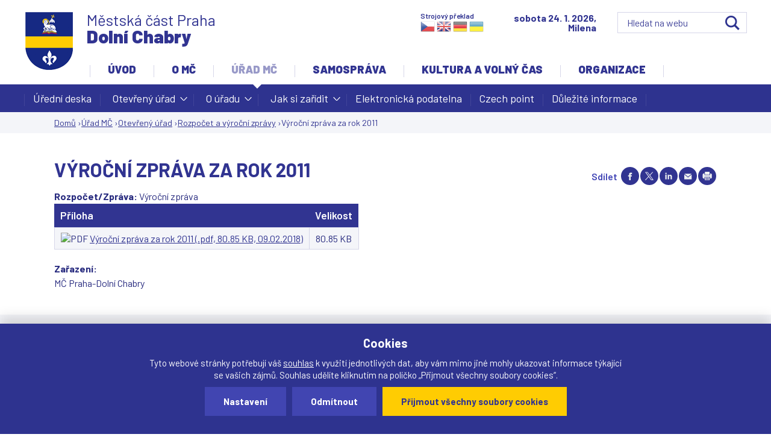

--- FILE ---
content_type: text/html; charset=utf-8
request_url: https://www.dchabry.cz/vyrocni-zprava/3150-vyrocni-zprava-za-rok-2011
body_size: 14030
content:
<!DOCTYPE html>
<!--[if IEMobile 7]><html class="iem7"  lang="cs" dir="ltr"><![endif]-->
<!--[if lte IE 6]><html class="lt-ie9 lt-ie8 lt-ie7"  lang="cs" dir="ltr"><![endif]-->
<!--[if (IE 7)&(!IEMobile)]><html class="lt-ie9 lt-ie8"  lang="cs" dir="ltr"><![endif]-->
<!--[if IE 8]><html class="lt-ie9"  lang="cs" dir="ltr"><![endif]-->
<!--[if (gte IE 9)|(gt IEMobile 7)]><!--><html  lang="cs" dir="ltr" prefix="og: https://ogp.me/ns#"><!--<![endif]-->

<head>

  <meta charset="utf-8" />
<link rel="shortcut icon" href="https://www.dchabry.cz/sites/default/files/favicon_1.ico" type="image/vnd.microsoft.icon" />
<meta name="generator" content="drualas s.r.o" />
<link rel="canonical" href="https://www.dchabry.cz/vyrocni-zprava/3150-vyrocni-zprava-za-rok-2011" />
<link rel="shortlink" href="https://www.dchabry.cz/node/3150" />
<meta property="og:site_name" content="Oficiální web městské části Praha-Dolní Chabry" />
<meta property="og:type" content="article" />
<meta property="og:url" content="https://www.dchabry.cz/vyrocni-zprava/3150-vyrocni-zprava-za-rok-2011" />
<meta property="og:title" content="Výroční zpráva za rok 2011" />
<meta property="og:updated_time" content="2018-03-23T15:47:17+01:00" />
<meta property="og:image:url" content="https://www.dchabry.cz/sites/default/files/face1.jpg" />
<meta property="article:published_time" content="2018-02-09T15:27:36+01:00" />
<meta property="article:modified_time" content="2018-03-23T15:47:17+01:00" />
  <title>Výroční zpráva za rok 2011 | Oficiální web městské části Praha-Dolní Chabry</title>


<script src="/sites/all/themes/drualas_new/js/jquery-1.11.1.min.js" ></script>

     <meta name="MobileOptimized" content="width">
<meta id="myViewport" name="viewport" content="device-width">

<script type="text/javascript">

    if(navigator.userAgent.match(/iPad/i)) {
        viewport = document.querySelector("meta[name=viewport]");
        viewport.setAttribute('content', 'width=1150');
    }else{
        viewport = document.querySelector("meta[name=viewport]");
        viewport.setAttribute('content', 'width=device-width');
}
</script>

<script>

x = $(window).width();
if ((x >= "720") && (x < "1150") ){
    var mvp = document.getElementById('myViewport');
    mvp.setAttribute('content','width=1150');
}
</script> 

   <meta name="HandheldFriendly" content="true">

  

  <meta http-equiv="cleartype" content="on">




  <link type="text/css" rel="stylesheet" href="https://www.dchabry.cz/sites/default/files/css/css_lQaZfjVpwP_oGNqdtWCSpJT1EMqXdMiU84ekLLxQnc4.css" media="all" />
<link type="text/css" rel="stylesheet" href="https://www.dchabry.cz/sites/default/files/css/css_pcZXW6B2AKqXm-5s-3Sa2ykpCf9kKyfY5IUz6-UPC9w.css" media="all" />
<link type="text/css" rel="stylesheet" href="https://www.dchabry.cz/sites/default/files/css/css_wu0WfRXufhGyok8cPmhej5FlPPpmtpuC_RWf_6eRdlA.css" media="all" />
<link type="text/css" rel="stylesheet" href="https://www.dchabry.cz/sites/default/files/css/css_QuuR2VQ8Qnu-JJ0FW1tYZoG67ar7hdvA96zwDhLthIU.css" media="all" />
<link type="text/css" rel="stylesheet" href="https://www.dchabry.cz/sites/default/files/css/css_IZyrtUE45q2w7-45mHZoJY9iiyZXuE1WATOEBxqundA.css" media="print" />
  <script src="https://www.dchabry.cz/sites/default/files/js/js_Pt6OpwTd6jcHLRIjrE-eSPLWMxWDkcyYrPTIrXDSON0.js"></script>
<script src="https://www.dchabry.cz/sites/default/files/js/js_onbE0n0cQY6KTDQtHO_E27UBymFC-RuqypZZ6Zxez-o.js"></script>
<script src="https://www.dchabry.cz/sites/default/files/js/js_gHk2gWJ_Qw_jU2qRiUmSl7d8oly1Cx7lQFrqcp3RXcI.js"></script>
<script src="https://www.dchabry.cz/sites/default/files/js/js_S-cp5-ldbJ93hKix5OSVpULz8sxGKobGBObdYl_L3oc.js"></script>
<script src="https://www.dchabry.cz/sites/default/files/js/js_rl02_8IXeIys_-ZOpCQEhFnsbDeO4fj-Iz4n1a8S3hI.js"></script>
<script>jQuery.extend(Drupal.settings, {"basePath":"\/","pathPrefix":"","setHasJsCookie":0,"ajaxPageState":{"theme":"drualas_new","theme_token":"7c9u7U1IOjTrt-4uFy5Hgu8tY-hAm5CCBjwVsKkvEXY","js":{"sites\/all\/modules\/jquery_update\/replace\/jquery\/1.12\/jquery.min.js":1,"misc\/jquery-extend-3.4.0.js":1,"misc\/jquery-html-prefilter-3.5.0-backport.js":1,"misc\/jquery.once.js":1,"misc\/drupal.js":1,"sites\/all\/modules\/jquery_update\/js\/jquery_browser.js":1,"misc\/form-single-submit.js":1,"sites\/all\/modules\/entityreference\/js\/entityreference.js":1,"public:\/\/languages\/cs_P4EngqgIyEkuVVYAwqa-wR4EcgjvGx1yQMUC3z8imx4.js":1,"sites\/all\/libraries\/colorbox\/jquery.colorbox-min.js":1,"sites\/all\/modules\/colorbox\/js\/colorbox.js":1,"sites\/all\/modules\/colorbox\/styles\/stockholmsyndrome\/colorbox_style.js":1,"sites\/all\/modules\/colorbox\/js\/colorbox_load.js":1,"sites\/all\/modules\/colorbox\/js\/colorbox_inline.js":1,"sites\/all\/modules\/mobilni_menu\/js\/responsivemobilemenu.js":1,"sites\/all\/modules\/captcha\/captcha.js":1,"sites\/all\/modules\/drualas_cookies\/js\/cookies.js":1,"misc\/tableheader.js":1,"sites\/all\/modules\/extlink\/js\/extlink.js":1,"sites\/all\/libraries\/superfish\/jquery.hoverIntent.minified.js":1,"sites\/all\/libraries\/superfish\/sftouchscreen.js":1,"sites\/all\/libraries\/superfish\/supposition.js":1,"sites\/all\/libraries\/superfish\/superfish.js":1,"sites\/all\/libraries\/superfish\/supersubs.js":1,"sites\/all\/modules\/superfish\/superfish.js":1,"sites\/all\/themes\/drualas_new\/js\/script.js":1},"css":{"modules\/system\/system.base.css":1,"modules\/system\/system.menus.css":1,"modules\/system\/system.messages.css":1,"modules\/system\/system.theme.css":1,"sites\/all\/modules\/simplenews\/simplenews.css":1,"modules\/book\/book.css":1,"sites\/all\/modules\/calendar\/css\/calendar_multiday.css":1,"modules\/comment\/comment.css":1,"modules\/field\/theme\/field.css":1,"modules\/node\/node.css":1,"modules\/poll\/poll.css":1,"modules\/user\/user.css":1,"sites\/all\/modules\/youtube\/css\/youtube.css":1,"sites\/all\/modules\/extlink\/css\/extlink.css":1,"sites\/all\/modules\/views\/css\/views.css":1,"sites\/all\/modules\/ckeditor\/css\/ckeditor.css":1,"sites\/all\/modules\/better_messages\/better_messages_admin.css":1,"sites\/all\/modules\/better_messages\/skins\/default\/better_messages.css":1,"sites\/all\/modules\/colorbox\/styles\/stockholmsyndrome\/colorbox_style.css":1,"sites\/all\/modules\/ctools\/css\/ctools.css":1,"sites\/all\/modules\/print\/print_ui\/css\/print_ui.theme.css":1,"sites\/all\/modules\/mobilni_menu\/css\/mobilni_menu.css":1,"sites\/all\/modules\/drualas_cookies\/css\/cookies.css":1,"sites\/all\/libraries\/superfish\/css\/superfish.css":1,"sites\/all\/libraries\/superfish\/css\/superfish-navbar.css":1,"sites\/all\/themes\/drualas_new\/system.menus.css":1,"sites\/all\/themes\/drualas_new\/system.messages.css":1,"sites\/all\/themes\/drualas_new\/system.theme.css":1,"sites\/all\/themes\/drualas_new\/css\/styles.css":1,"sites\/all\/themes\/drualas_new\/css\/layouts\/responsive.css":1,"sites\/all\/themes\/drualas_new\/css\/responsive.css":1,"sites\/all\/themes\/drualas_new\/css\/mail.css":1}},"colorbox":{"transition":"elastic","speed":"450","opacity":"0.85","slideshow":true,"slideshowAuto":false,"slideshowSpeed":"6000","slideshowStart":"start slideshow","slideshowStop":"stop slideshow","current":"{current} z {total}","previous":"\u00ab ","next":"\u00bb","close":"Zav\u0159\u00edt","overlayClose":true,"returnFocus":true,"maxWidth":"98%","maxHeight":"98%","initialWidth":"400","initialHeight":"300","fixed":true,"scrolling":true,"mobiledetect":true,"mobiledevicewidth":"480px","file_public_path":"\/sites\/default\/files","specificPagesDefaultValue":"admin*\nimagebrowser*\nimg_assist*\nimce*\nnode\/add\/*\nnode\/*\/edit\nprint\/*\nprintpdf\/*\nsystem\/ajax\nsystem\/ajax\/*"},"urlIsAjaxTrusted":{"\/node\/1780":true,"\/vyrocni-zprava\/3150-vyrocni-zprava-za-rok-2011":true},"superfish":{"4":{"id":"4","sf":{"pathClass":"active-trail","animation":{"opacity":"show","height":"show"},"speed":0,"autoArrows":true,"dropShadows":true,"disableHI":false},"plugins":{"touchscreen":{"mode":"always_active"},"supposition":true,"bgiframe":false,"supersubs":{"minWidth":"12","maxWidth":"27","extraWidth":1}}}},"extlink":{"extTarget":"_blank","extClass":"ext","extLabel":"(Tento odkaz se otev\u0159e v nov\u00e9m okn\u011b)","extImgClass":0,"extIconPlacement":"append","extSubdomains":1,"extExclude":"bookmark.php","extInclude":"","extCssExclude":"","extCssExplicit":"","extAlert":0,"extAlertText":"This link will take you to an external web site.","mailtoClass":"mailto","mailtoLabel":"(odkaz ode\u0161le e-mail)","extUseFontAwesome":false}});</script>
      <!--[if lt IE 9]>
    <script src="/sites/all/themes/zen/js/html5-respond.js"></script>
    <![endif]-->
  
<link href="https://fonts.googleapis.com/css?family=Barlow:300,300i,400,400i,500,500i,600,600i,700,700i,900&amp;subset=latin-ext" rel="stylesheet"> 

</head>
<body id="body" class="html not-front not-logged-in no-sidebars page-node page-node- page-node-3150 node-type-rozpo-et-a-v-ro-n-zpr-va section-vyrocni-zprava" >
<div class="body-obal">
<ul class="access-menu">
<li><a href="/#content">Rovnou na obsah</a></li>
<li><a href="/#navigation">Rovnou na menu</a></li>
<li><a href="/#footer">Rovnou na kontakt</a></li>
</ul>

<div class="shade"></div>

<div id="gotop"></div>
      <p id="skip-link">
      <a href="#main-menu" class="element-invisible element-focusable">Jump to navigation</a>
    </p>
      <div id="line3"><aside><div class="region region-line3"><div class="cent2"><div id="block-block-14" class="block block-block first last odd"> <noscript><div class="nemam-javascript"><p>Pro plnou funkčnost těchto stránek je nutné povolit JavaScript.<br><a href="http://www.enable-javascript.com/cz/" target="_blank">Zde</a> jsou instrukce jak povolit JavaScript ve Vašem webovém prohlížeči.<br>Případně použijte <a href="/node/2083?theme=mobile">textovou verzi stránek</a></p></div></noscript></div></div></div> </aside></div><div id="line1"><aside><div style="clear:both;"></div></aside></div> <header class="header" id="header" role="banner"><div class="center"> <a href="/" title="Domů" rel="home" class="header__logo" id="logo"><img src="https://www.dchabry.cz/sites/default/files/logo_1.png" alt="Domů" class="header__logo-image" /></a><div class="header__region region region-header"><div class="cent2"><div id="block-google-search-vyhledavani--2" class="block block-google-search first odd"><form action="/node/1780" method="post" id="vyhledat-cse-form" accept-charset="UTF-8"><div><div class="svatek"><script type="text/javascript" src="/sites/all/themes/drualas_new/js/datum_svatek2.js"></script></div><div class="vyhledat"><div class="form-item form-type-textfield form-item-vyhledavani"> <input placeholder="Hledat na webu" type="text" id="edit-vyhledavani" name="vyhledavani" value="" size="60" maxlength="128" class="form-text" /></div><input type="submit" id="edit-search" name="op" value="OK" class="form-submit" /></div><input type="hidden" name="form_build_id" value="form-CAKKB-aq1zPbz-lHAj1wQqBm2eTcyHbB5CRLm3rLQgM" /><input type="hidden" name="form_id" value="vyhledat_cse_form" /></div></form></div><div id="block-block-18" class="block block-block even"><div class="nazev_webu"><a href="/node/2083"><span class="naz1">Městská část Praha</span><span class="naz2">Dolní Chabry</span></a></div></div><div id="block-block-25" class="block block-block last odd"><h2 class="block__title block-title">Strojový překlad</h2> <a target="_top" href="https://www.praha-libus.cz/node/3150" title="Czech" class="gtflag" style="font-size:24px;padding:1px 0;background-repeat:no-repeat;background-position:-600px -0px;"></a> <a target="_top" href="https://translate.google.com/translate?client=tmpg&hl=en&langpair=cs|en&u=https://www.dchabry.cz/node/3150" title="English" class="gtflag" style="font-size:24px;padding:1px 0;background-repeat:no-repeat;background-position:-0px -0px;"> </a> <a target="_top" href="https://translate.google.com/translate?client=tmpg&hl=de&langpair=cs|de&u=https://www.dchabry.cz/node/3150" title="German" class="gtflag" style="font-size:24px;padding:1px 0;background-repeat:no-repeat;background-position:-300px -100px;"> </a> <a target="_top" href="https://translate.google.com/translate?client=tmpg&hl=uk&langpair=cs|uk&u=https://www.dchabry.cz/node/3150" title="Ukrainian" class="gtflag" style="font-size:24px;padding:1px 0;background-repeat:no-repeat;background-position:-100px -400px;"> </a></div></div></div><div class="clear"></div></div> </header><div id="navigation"><div id="navigation2"><div id="navigation3"></div><div class="center"><div class="region region-navigation"><div class="cent2"><div id="block-superfish-4" class="block block-superfish first odd"><ul id="superfish-4" class="menu sf-menu sf-main-menu sf-navbar sf-style-none sf-total-items-6 sf-parent-items-6 sf-single-items-0"><li id="menu-1788-4" class="first odd sf-item-1 sf-depth-1 sf-total-children-8 sf-parent-children-4 sf-single-children-4 menuparent"><a href="/mestska-cast" class="sf-depth-1 menuparent">Úvod</a><ul><li id="menu-2093-4" class="first odd sf-item-1 sf-depth-2 sf-total-children-5 sf-parent-children-0 sf-single-children-5 menuparent"><a href="/kontakty" title="" class="sf-depth-2 menuparent">Kontakty</a><ul><li id="menu-457-4" class="first odd sf-item-1 sf-depth-3 sf-no-children"><a href="/kontakty" class="sf-depth-3">Základní kontakty úřadu</a></li><li id="menu-471-4" class="middle even sf-item-2 sf-depth-3 sf-no-children"><a href="/krizove-situace" class="sf-depth-3">Další důležitá čísla</a></li><li id="menu-2163-4" class="middle odd sf-item-3 sf-depth-3 sf-no-children"><a href="/linka-pomoci" class="sf-depth-3">Linka pomoci</a></li><li id="menu-2952-4" class="middle even sf-item-4 sf-depth-3 sf-no-children"><a href="https://www.dchabry.cz/mobilni-rozhlas" title="" class="sf-depth-3">Mobilní rozhlas</a></li><li id="menu-2459-4" class="last odd sf-item-5 sf-depth-3 sf-no-children"><a href="/orientacni-plan-umc" class="sf-depth-3">Orientační plán ÚMČ</a></li></ul></li><li id="menu-2091-4" class="middle even sf-item-2 sf-depth-2 sf-no-children"><a href="/mestska-cast" title="" class="sf-depth-2">Úvodní stránka</a></li><li id="menu-534-4" class="middle odd sf-item-3 sf-depth-2 sf-no-children"><a href="/aktuality" title="" class="sf-depth-2">Aktuality</a></li><li id="menu-529-4" class="middle even sf-item-4 sf-depth-2 sf-no-children"><a href="/slovo-starosty" title="" class="sf-depth-2">Slovo starosty</a></li><li id="menu-498-4" class="middle odd sf-item-5 sf-depth-2 sf-total-children-4 sf-parent-children-0 sf-single-children-4 menuparent"><a href="/zpravodaj" class="sf-depth-2 menuparent">Zpravodaj</a><ul><li id="menu-2412-4" class="first odd sf-item-1 sf-depth-3 sf-no-children"><a href="/redakcni-rada" class="sf-depth-3">Redakční rada</a></li><li id="menu-2152-4" class="middle even sf-item-2 sf-depth-3 sf-no-children"><a href="/zpravodaj" title="" class="sf-depth-3">Čísla zpravodaje</a></li><li id="menu-2150-4" class="middle odd sf-item-3 sf-depth-3 sf-no-children"><a href="/inzerce-ve-zpravodaji" class="sf-depth-3">Inzerce ve zpravodaji</a></li><li id="menu-2413-4" class="last even sf-item-4 sf-depth-3 sf-no-children"><a href="/co-se-do-zpravodaje-neveslo" class="sf-depth-3">Co se do zpravodaje nevešlo</a></li></ul></li><li id="menu-2558-4" class="middle even sf-item-6 sf-depth-2 sf-total-children-22 sf-parent-children-0 sf-single-children-22 menuparent"><a href="/uzemni-rozvoj" class="sf-depth-2 menuparent">Územní rozvoj</a><ul><li id="menu-3509-4" class="first odd sf-item-1 sf-depth-3 sf-no-children"><a href="/hriste-klasterecka" class="sf-depth-3">Hřiště Klášterecká</a></li><li id="menu-3437-4" class="middle even sf-item-2 sf-depth-3 sf-no-children"><a href="/revitalizace-byvale-tresnovky" class="sf-depth-3">Revitalizace bývalé Třešňovky</a></li><li id="menu-3304-4" class="middle odd sf-item-3 sf-depth-3 sf-no-children"><a href="/vyjadreni-k-zameru-d0-518-519-ruzyne-brezineves" class="sf-depth-3">Vyjádření k záměru D0 518, 519 RUZYNĚ-BŘEZINĚVES</a></li><li id="menu-3511-4" class="middle even sf-item-4 sf-depth-3 sf-no-children"><a href="/studie-dopravniho-usporadani-u-vaclava" class="sf-depth-3">Studie dopravního uspořádání U Václava</a></li><li id="menu-3237-4" class="middle odd sf-item-5 sf-depth-3 sf-no-children"><a href="/v409419-smycka-pse" class="sf-depth-3">V409/419 – SMYČKA PSE</a></li><li id="menu-2691-4" class="middle even sf-item-6 sf-depth-3 sf-no-children"><a href="/studie-zlepseni-dopravni-obsluznosti-dolnich-chaber" class="sf-depth-3">Dopravní studie</a></li><li id="menu-2693-4" class="middle odd sf-item-7 sf-depth-3 sf-no-children"><a href="/dostavba-zakladni-skoly" class="sf-depth-3">Dostavba základní školy</a></li><li id="menu-2941-4" class="middle even sf-item-8 sf-depth-3 sf-no-children"><a href="https://www.dchabry.cz/zasady-pro-financni-kompenzace-investora" title="" class="sf-depth-3">Finanční kompenzace investora</a></li><li id="menu-3167-4" class="middle odd sf-item-9 sf-depth-3 sf-no-children"><a href="/predstaveni-metropolitniho-planu-2018" class="sf-depth-3">Představení Metropolitního plánu 2018</a></li><li id="menu-3159-4" class="middle even sf-item-10 sf-depth-3 sf-no-children"><a href="/pripominky-k-metropolitnimu-planu" class="sf-depth-3">Připomínky k Metropolitnímu plánu</a></li><li id="menu-2818-4" class="middle odd sf-item-11 sf-depth-3 sf-no-children"><a href="https://www.dchabry.cz/tramvaj-0" title="" class="sf-depth-3">Tramvaj</a></li><li id="menu-3510-4" class="middle even sf-item-12 sf-depth-3 sf-no-children"><a href="/verejne-multifunkcni-sportoviste-v-novych-chabrech" class="sf-depth-3">Veřejné multifunkční sportoviště v Nových Chabrech</a></li><li id="menu-2953-4" class="middle odd sf-item-13 sf-depth-3 sf-no-children"><a href="/vyjadreni-k-eia-520-sokp" class="sf-depth-3">Vyjádření k EIA 520 SOKP</a></li><li id="menu-3026-4" class="middle even sf-item-14 sf-depth-3 sf-no-children"><a href="/sokp-regionalni-varianta-aktualizace-2020" class="sf-depth-3">SOKP – regionální varianta aktualizace 2020</a></li><li id="menu-2949-4" class="middle odd sf-item-15 sf-depth-3 sf-no-children"><a href="/prazsky-okruh" class="sf-depth-3">Pražský okruh</a></li><li id="menu-2950-4" class="middle even sf-item-16 sf-depth-3 sf-no-children"><a href="/demograficka-studie" class="sf-depth-3">Demografická studie</a></li><li id="menu-3084-4" class="middle odd sf-item-17 sf-depth-3 sf-no-children"><a href="/strategicky-plan" class="sf-depth-3">Strategický plán Dolních Chaber</a></li><li id="menu-2954-4" class="middle even sf-item-18 sf-depth-3 sf-no-children"><a href="/krajinne-upravy-v-k-u-praha-dolni-chabry" class="sf-depth-3">Krajinné úpravy v k. ú. Praha-Dolní Chabry</a></li><li id="menu-3303-4" class="middle odd sf-item-19 sf-depth-3 sf-no-children"><a href="/koncepcni-studie-okoli-chaberskeho-kostela" class="sf-depth-3">Koncepční studie okolí chaberského kostela</a></li><li id="menu-3234-4" class="middle even sf-item-20 sf-depth-3 sf-no-children"><a href="/koncepce-transformacnich-rozvojovych-lokalit" class="sf-depth-3">Koncepce transformačních a rozvojových lokalit</a></li><li id="menu-3235-4" class="middle odd sf-item-21 sf-depth-3 sf-no-children"><a href="/technicke-centrum-dolni-chabry-datacentrum" class="sf-depth-3">Technické centrum Dolní Chabry (datacentrum)</a></li><li id="menu-3506-4" class="last even sf-item-22 sf-depth-3 sf-no-children"><a href="/architektonicka-studie-vp-ulcova-ustecka-ladevska" class="sf-depth-3">Architektonická studie VP ULČOVA / ÚSTECKÁ / LÁDEVSKÁ</a></li></ul></li><li id="menu-3505-4" class="middle odd sf-item-7 sf-depth-2 sf-total-children-7 sf-parent-children-0 sf-single-children-7 menuparent"><a href="/projekty" class="sf-depth-2 menuparent">Projekty</a><ul><li id="menu-3521-4" class="first odd sf-item-1 sf-depth-3 sf-no-children"><a href="/mistni-energeticka-koncepce-mc-praha-dolni-chabry" class="sf-depth-3">Místní energetická koncepce MČ Praha - Dolní Chabry</a></li><li id="menu-3518-4" class="middle even sf-item-2 sf-depth-3 sf-no-children"><a href="/energeticka-opatreni-dolni-chabry-objekt-ms-bilenecke-namesti" class="sf-depth-3">Energetická opatření Dolní Chabry- objekt MŠ Bílenecké náměstí</a></li><li id="menu-3517-4" class="middle odd sf-item-3 sf-depth-3 sf-no-children"><a href="/energeticka-opatreni-dolni-chabry-objekt-ms-chaberacek" class="sf-depth-3">Energetická opatření Dolní Chabry- objekt MŠ Chaberáček</a></li><li id="menu-3523-4" class="middle even sf-item-4 sf-depth-3 sf-no-children"><a href="/kompostery-pro-predchazeni-vznikukomunalnich-odpadu-v-mc-praha-dolni-chabry" class="sf-depth-3">Kompostéry pro předcházení vznikukomunálních odpadů v MČ Praha Dolní Chabry.</a></li><li id="menu-3507-4" class="middle odd sf-item-5 sf-depth-3 sf-no-children"><a href="/rekonstrukce-knihovny-kulturni-kreativni-centrum-dolni-chabry" class="sf-depth-3">Rekonstrukce knihovny - kulturní a kreativní centrum Dolní Chabry</a></li><li id="menu-3508-4" class="middle even sf-item-6 sf-depth-3 sf-no-children"><a href="/rodinna-politika" class="sf-depth-3">Rodinná politika</a></li><li id="menu-3513-4" class="last odd sf-item-7 sf-depth-3 sf-no-children"><a href="/senior-point-family-point" class="sf-depth-3">Senior Point / Family Point</a></li></ul></li><li id="menu-3512-4" class="last even sf-item-8 sf-depth-2 sf-no-children"><a href="/zadost-o-dotaci-mc" class="sf-depth-2">Žádost o dotaci MČ</a></li></ul></li><li id="menu-2190-4" class="middle even sf-item-2 sf-depth-1 sf-total-children-4 sf-parent-children-0 sf-single-children-4 menuparent"><a href="/zakladni-udaje-o-mc" title="" class="sf-depth-1 menuparent">O MČ</a><ul><li id="menu-463-4" class="first odd sf-item-1 sf-depth-2 sf-no-children"><a href="/zakladni-udaje-o-mc" class="sf-depth-2">Základní údaje</a></li><li id="menu-2391-4" class="middle even sf-item-2 sf-depth-2 sf-no-children"><a href="/fotogalerie-mc" title="" class="sf-depth-2">Propagační materiály a fotografie MČ</a></li><li id="menu-2414-4" class="middle odd sf-item-3 sf-depth-2 sf-no-children"><a href="/plany-mapy" class="sf-depth-2">Plány a mapy</a></li><li id="menu-468-4" class="last even sf-item-4 sf-depth-2 sf-no-children"><a href="/mestska-policie" class="sf-depth-2">Bezpečnost</a></li></ul></li><li id="menu-2191-4" class="active-trail middle odd sf-item-3 sf-depth-1 sf-total-children-7 sf-parent-children-3 sf-single-children-4 menuparent"><a href="/kontakty" title="" class="sf-depth-1 menuparent">Úřad MČ</a><ul><li id="menu-476-4" class="first odd sf-item-1 sf-depth-2 sf-no-children"><a href="/uredni-deska" class="sf-depth-2">Úřední deska</a></li><li id="menu-925-4" class="active-trail middle even sf-item-2 sf-depth-2 sf-total-children-14 sf-parent-children-1 sf-single-children-13 menuparent"><a href="/povinne-zverejnovane-informace" class="sf-depth-2 menuparent">Otevřený úřad</a><ul><li id="menu-1226-4" class="first odd sf-item-1 sf-depth-3 sf-no-children"><a href="/povinne-zverejnovane-informace" class="sf-depth-3">Povinně zveřejňované informace</a></li><li id="menu-500-4" class="active-trail middle even sf-item-2 sf-depth-3 sf-total-children-1 sf-parent-children-0 sf-single-children-1 menuparent"><a href="/rozpocet-vyrocni-zpravy" class="sf-depth-3 menuparent">Rozpočet a výroční zprávy</a><ul><li id="menu-2354-4" class="active-trail firstandlast odd sf-item-1 sf-depth-4 sf-no-children"><a href="/vyrocni-zprava/3150-vyrocni-zprava-za-rok-2011" class="menu-position-link sf-depth-4 active">Výroční zpráva za rok 2011</a></li></ul></li><li id="menu-2455-4" class="middle odd sf-item-3 sf-depth-3 sf-no-children"><a href="/rozpocet-prispevkovych-organizaci" class="sf-depth-3">Rozpočet příspěvkových organizací</a></li><li id="menu-927-4" class="middle even sf-item-4 sf-depth-3 sf-no-children"><a href="/zadosti-o-informace" title="" class="sf-depth-3">Žádosti o informace</a></li><li id="menu-2300-4" class="middle odd sf-item-5 sf-depth-3 sf-no-children"><a href="/smlouvy" class="sf-depth-3">Smlouvy</a></li><li id="menu-2951-4" class="middle even sf-item-6 sf-depth-3 sf-no-children"><a href="/munipolis" class="sf-depth-3">Munipolis</a></li><li id="menu-2453-4" class="middle odd sf-item-7 sf-depth-3 sf-no-children"><a href="/metodicky-pokyn-mestske-casti-praha-dolni-chabry-pro-poskytovani-informaci" class="sf-depth-3">Metodický pokyn</a></li><li id="menu-2454-4" class="middle even sf-item-8 sf-depth-3 sf-no-children"><a href="/sazebnik-uhrad" class="sf-depth-3">Sazebník úhrad</a></li><li id="menu-2943-4" class="middle odd sf-item-9 sf-depth-3 sf-no-children"><a href="/eticky-kodex" class="sf-depth-3">Etický kodex</a></li><li id="menu-2555-4" class="middle even sf-item-10 sf-depth-3 sf-no-children"><a href="/narizeni-vyhlasky-hl-m-prahy" class="sf-depth-3">Nařízení a vyhlášky hl. m. Prahy</a></li><li id="menu-2556-4" class="middle odd sf-item-11 sf-depth-3 sf-no-children"><a href="/informace-o-zpracovani-osobnich-udaju-gdpr" title="Informace o zpracovaní osobních údajů" class="sf-depth-3">Osobní údaje, GDPR</a></li><li id="menu-2942-4" class="middle even sf-item-12 sf-depth-3 sf-no-children"><a href="/profil-zadavatele" class="sf-depth-3">Profil zadavatele</a></li><li id="menu-3439-4" class="middle odd sf-item-13 sf-depth-3 sf-no-children"><a href="/dotace-1" class="sf-depth-3">Dotace</a></li><li id="menu-3520-4" class="last even sf-item-14 sf-depth-3 sf-no-children"><a href="/vyberova-rizeni-na-pracovni-pozici-mc-praha-dolni-chabry" class="sf-depth-3">Výběrová řízení na pracovní pozici MČ Praha-Dolní Chabry</a></li></ul></li><li id="menu-2154-4" class="middle odd sf-item-3 sf-depth-2 sf-total-children-4 sf-parent-children-0 sf-single-children-4 menuparent"><a href="/kontakty" title="" class="sf-depth-2 menuparent">O úřadu</a><ul><li id="menu-2109-4" class="first odd sf-item-1 sf-depth-3 sf-no-children"><a href="/kontakty" title="" class="sf-depth-3">Základní kontakty úřadu</a></li><li id="menu-470-4" class="middle even sf-item-2 sf-depth-3 sf-no-children"><a href="/agendy-uradu" class="sf-depth-3">Agendy úřadu</a></li><li id="menu-2415-4" class="middle odd sf-item-3 sf-depth-3 sf-no-children"><a href="/obradni-sin" class="sf-depth-3">Obřadní síň</a></li><li id="menu-3152-4" class="last even sf-item-4 sf-depth-3 sf-no-children"><a href="/prehled-smernic-predpisu-0" class="sf-depth-3">Přehled směrnic a předpisů </a></li></ul></li><li id="menu-2092-4" class="middle even sf-item-4 sf-depth-2 sf-total-children-6 sf-parent-children-0 sf-single-children-6 menuparent"><a href="/vyridite-na-urade" title="" class="sf-depth-2 menuparent">Jak si zařídit</a><ul><li id="menu-697-4" class="first odd sf-item-1 sf-depth-3 sf-no-children"><a href="/vyridite-na-urade" class="sf-depth-3">Vyřídíte na úřadě</a></li><li id="menu-509-4" class="middle even sf-item-2 sf-depth-3 sf-no-children"><a href="/formulare-zadosti" class="sf-depth-3">Formuláře a žádosti</a></li><li id="menu-2416-4" class="middle odd sf-item-3 sf-depth-3 sf-no-children"><a href="/vyridite-na-urade/2901-mistni-poplatek-ze-psu" class="sf-depth-3">Poplatek ze psů</a></li><li id="menu-510-4" class="middle even sf-item-4 sf-depth-3 sf-no-children"><a href="/odpady-nakladani-s-nimi" class="sf-depth-3">Odpady a nakládání s nimi</a></li><li id="menu-2301-4" class="middle odd sf-item-5 sf-depth-3 sf-no-children"><a href="/uzitecne-odkazy" class="sf-depth-3">Užitečné odkazy</a></li><li id="menu-2955-4" class="last even sf-item-6 sf-depth-3 sf-no-children"><a href="/socialni-pracovnik" class="sf-depth-3">Sociální pracovník</a></li></ul></li><li id="menu-2418-4" class="middle odd sf-item-5 sf-depth-2 sf-no-children"><a href="/vyridite-na-urade/2903-elektronicka-podatelna" class="sf-depth-2">Elektronická podatelna</a></li><li id="menu-2417-4" class="middle even sf-item-6 sf-depth-2 sf-no-children"><a href="/vyridite-na-urade/2902-czech-point" class="sf-depth-2">Czech point</a></li><li id="menu-1954-4" class="last odd sf-item-7 sf-depth-2 sf-no-children"><a href="/dulezite-informace" title="" class="sf-depth-2">Důležité informace</a></li></ul></li><li id="menu-2153-4" class="middle even sf-item-4 sf-depth-1 sf-total-children-5 sf-parent-children-4 sf-single-children-1 menuparent"><a href="/zastupitelstvo" title="" class="sf-depth-1 menuparent">Samospráva</a><ul><li id="menu-2411-4" class="first odd sf-item-1 sf-depth-2 sf-total-children-3 sf-parent-children-0 sf-single-children-3 menuparent"><a href="/rada-mc" title="" class="sf-depth-2 menuparent">Rada</a><ul><li id="menu-2409-4" class="first odd sf-item-1 sf-depth-3 sf-no-children"><a href="/starostka" class="sf-depth-3">Starostka</a></li><li id="menu-2410-4" class="middle even sf-item-2 sf-depth-3 sf-no-children"><a href="/rada-mc" class="sf-depth-3">Rada MČ</a></li><li id="menu-2690-4" class="last odd sf-item-3 sf-depth-3 sf-no-children"><a href="/zasedani-rmc" class="sf-depth-3">Zasedání RMČ</a></li></ul></li><li id="menu-2111-4" class="middle even sf-item-2 sf-depth-2 sf-total-children-3 sf-parent-children-0 sf-single-children-3 menuparent"><a href="/zapisy-usneseni-ze-zasedani-rmc" class="sf-depth-2 menuparent">Zastupitelstvo</a><ul><li id="menu-505-4" class="first odd sf-item-1 sf-depth-3 sf-no-children"><a href="/zastupitelstvo" class="sf-depth-3">Zastupitelstvo</a></li><li id="menu-2408-4" class="middle even sf-item-2 sf-depth-3 sf-no-children"><a href="/audio-zaznamy" class="sf-depth-3">Audio záznamy</a></li><li id="menu-2557-4" class="last odd sf-item-3 sf-depth-3 sf-no-children"><a href="/verejne-zasedani-zmc" class="sf-depth-3">Veřejné zasedání ZMČ</a></li></ul></li><li id="menu-2946-4" class="middle odd sf-item-3 sf-depth-2 sf-total-children-2 sf-parent-children-0 sf-single-children-2 menuparent"><a href="/vybory-zastupitelstva" title="" class="sf-depth-2 menuparent">Výbory</a><ul><li id="menu-2113-4" class="first odd sf-item-1 sf-depth-3 sf-no-children"><a href="/vybory-zastupitelstva" class="sf-depth-3">Výbory</a></li><li id="menu-2947-4" class="last even sf-item-2 sf-depth-3 sf-no-children"><a href="/zapisy-z-vyboru" class="sf-depth-3">Zápisy z výborů</a></li></ul></li><li id="menu-2945-4" class="middle even sf-item-4 sf-depth-2 sf-total-children-2 sf-parent-children-0 sf-single-children-2 menuparent"><a href="/komise-rmc" title="" class="sf-depth-2 menuparent">Komise RMČ</a><ul><li id="menu-479-4" class="first odd sf-item-1 sf-depth-3 sf-no-children"><a href="/komise-rmc" class="sf-depth-3">Komise RMČ</a></li><li id="menu-2944-4" class="last even sf-item-2 sf-depth-3 sf-no-children"><a href="/zapisy-z-komisi" class="sf-depth-3">Zápisy z komisí</a></li></ul></li><li id="menu-2118-4" class="last odd sf-item-5 sf-depth-2 sf-no-children"><a href="/volby" class="sf-depth-2">Volby</a></li></ul></li><li id="menu-2194-4" class="middle odd sf-item-5 sf-depth-1 sf-total-children-7 sf-parent-children-3 sf-single-children-4 menuparent"><a href="/kalendar-akci" title="" class="sf-depth-1 menuparent">Kultura a volný čas</a><ul><li id="menu-2319-4" class="first odd sf-item-1 sf-depth-2"><a href="/fotogalerie" title="" class="sf-depth-2">Fotogalerie</a></li><li id="menu-497-4" class="middle even sf-item-2 sf-depth-2 sf-no-children"><a href="/kalendar-akci" class="sf-depth-2">Kalendář akcí</a></li><li id="menu-2405-4" class="middle odd sf-item-3 sf-depth-2 sf-no-children"><a href="/knihovna" class="sf-depth-2">Knihovna</a></li><li id="menu-3165-4" class="middle even sf-item-4 sf-depth-2 sf-total-children-4 sf-parent-children-0 sf-single-children-4 menuparent"><a href="/pametni-kniha-ii" title="" class="sf-depth-2 menuparent">Kronika</a><ul><li id="menu-3236-4" class="first odd sf-item-1 sf-depth-3 sf-no-children"><a href="/pametni-kniha-i" class="sf-depth-3">Pamětní kniha I</a></li><li id="menu-3164-4" class="middle even sf-item-2 sf-depth-3 sf-no-children"><a href="/pametni-kniha-ii" class="sf-depth-3">Pamětní kniha II</a></li><li id="menu-3166-4" class="middle odd sf-item-3 sf-depth-3 sf-no-children"><a href="/pametni-kniha-iii" class="sf-depth-3">Pamětní kniha III</a></li><li id="menu-3233-4" class="last even sf-item-4 sf-depth-3 sf-no-children"><a href="/pametni-kniha-iv" class="sf-depth-3">Pamětní kniha IV</a></li></ul></li><li id="menu-2406-4" class="middle odd sf-item-5 sf-depth-2 sf-no-children"><a href="/kulturni-centrum" class="sf-depth-2">Kulturní centrum</a></li><li id="menu-2460-4" class="middle even sf-item-6 sf-depth-2 sf-no-children"><a href="/obradni-sin" title="" class="sf-depth-2">Obřadní síň</a></li><li id="menu-2461-4" class="last odd sf-item-7 sf-depth-2 sf-total-children-4 sf-parent-children-0 sf-single-children-4 menuparent"><a href="/zpravodaj" title="" class="sf-depth-2 menuparent">Zpravodaj</a><ul><li id="menu-2462-4" class="first odd sf-item-1 sf-depth-3 sf-no-children"><a href="/redakcni-rada" title="" class="sf-depth-3">Redakční rada</a></li><li id="menu-2463-4" class="middle even sf-item-2 sf-depth-3 sf-no-children"><a href="/zpravodaj" title="" class="sf-depth-3">Čísla zpravodaje</a></li><li id="menu-2464-4" class="middle odd sf-item-3 sf-depth-3 sf-no-children"><a href="/inzerce-ve-zpravodaji" title="" class="sf-depth-3">Inzerce ve zpravodaji</a></li><li id="menu-2466-4" class="last even sf-item-4 sf-depth-3 sf-no-children"><a href="/co-se-do-zpravodaje-neveslo" title="" class="sf-depth-3">Co se do zpravodaje nevešlo</a></li></ul></li></ul></li><li id="menu-2402-4" class="last even sf-item-6 sf-depth-1 sf-total-children-6 sf-parent-children-1 sf-single-children-5 menuparent"><a href="/zrizovane-organizace" title="" class="sf-depth-1 menuparent">Organizace</a><ul><li id="menu-1228-4" class="first odd sf-item-1 sf-depth-2 sf-no-children"><a href="/zrizovane-organizace" class="sf-depth-2">Zřizované organizace</a></li><li id="menu-2404-4" class="middle even sf-item-2 sf-depth-2 sf-total-children-2 sf-parent-children-0 sf-single-children-2 menuparent"><a href="/skolske-organizace" class="sf-depth-2 menuparent">Školství</a><ul><li id="menu-3151-4" class="first odd sf-item-1 sf-depth-3 sf-no-children"><a href="/skolske-organizace" class="sf-depth-3">Školské organizace</a></li><li id="menu-3150-4" class="last even sf-item-2 sf-depth-3 sf-no-children"><a href="https://www.dchabry.cz/sites/default/files/dokumenty/dostavba_skoly/3d/zs-chabry/index.htm" title="Virtuální prohlídka Základní školy Praha - Dolní Chabry." class="sf-depth-3">Virtuální prohlídka Základní školy Praha - Dolní Chabry.</a></li></ul></li><li id="menu-2403-4" class="middle odd sf-item-3 sf-depth-2 sf-no-children"><a href="/zdravotnictvi" class="sf-depth-2">Zdravotnictví</a></li><li id="menu-2458-4" class="middle even sf-item-4 sf-depth-2 sf-no-children"><a href="/sport" class="sf-depth-2">Sport</a></li><li id="menu-2457-4" class="middle odd sf-item-5 sf-depth-2 sf-no-children"><a href="/zajmove-organizace" class="sf-depth-2">Zájmové organizace</a></li><li id="menu-2685-4" class="last even sf-item-6 sf-depth-2 sf-no-children"><a href="/mestska-policie" title="Praha 8 – Okrsek 13" class="sf-depth-2">Městská policie</a></li></ul></li></ul></div><div id="block-mobilni-menu-mobilni-menu" class="block block-mobilni-menu even"><div class="rmm"><ul id="menu"><li class="roll" id="m201"><span class="lvl1" id="m20">Úvod</span><ul class="lvl1ul"><li class="roly" id="m211"><span class="lvl2" id="m21">Kontakty</span><ul class="lvl2ul" style="display:none;"><li><a href="/kontakty">Základní kontakty úřadu</a></li><li><a href="/krizove-situace">Další důležitá čísla</a></li><li><a href="/linka-pomoci">Linka pomoci</a></li><li><a href="https://www.dchabry.cz/mobilni-rozhlas">Mobilní rozhlas</a></li><li><a href="/orientacni-plan-umc">Orientační plán ÚMČ</a></li></ul></li><li><a href="/mestska-cast">Úvodní stránka</a></li><li><a href="/aktuality">Aktuality</a></li><li><a href="/slovo-starosty">Slovo starosty</a></li><li class="roly" id="m221"><span class="lvl2" id="m22">Zpravodaj</span><ul class="lvl2ul" style="display:none;"><li><a href="/redakcni-rada">Redakční rada</a></li><li><a href="/zpravodaj">Čísla zpravodaje</a></li><li><a href="/inzerce-ve-zpravodaji">Inzerce ve zpravodaji</a></li><li><a href="/co-se-do-zpravodaje-neveslo">Co se do zpravodaje nevešlo</a></li></ul></li><li class="roly" id="m231"><span class="lvl2" id="m23">Územní rozvoj</span><ul class="lvl2ul" style="display:none;"><li><a href="/hriste-klasterecka">Hřiště Klášterecká</a></li><li><a href="/revitalizace-byvale-tresnovky">Revitalizace bývalé Třešňovky</a></li><li><a href="/vyjadreni-k-zameru-d0-518-519-ruzyne-brezineves">Vyjádření k záměru D0 518, 519 RUZYNĚ-BŘEZINĚVES</a></li><li><a href="/v409419-smycka-pse">V409/419 – SMYČKA PSE</a></li><li><a href="/studie-dopravniho-usporadani-u-vaclava">Studie dopravního uspořádání U Václava</a></li><li><a href="https://www.dchabry.cz/tramvaj-0">Tramvaj</a></li><li><a href="/pripominky-k-metropolitnimu-planu">Připomínky k Metropolitnímu plánu</a></li><li><a href="/predstaveni-metropolitniho-planu-2018">Představení Metropolitního plánu 2018</a></li><li><a href="https://www.dchabry.cz/zasady-pro-financni-kompenzace-investora">Finanční kompenzace investora</a></li><li><a href="/studie-zlepseni-dopravni-obsluznosti-dolnich-chaber">Dopravní studie</a></li><li><a href="/dostavba-zakladni-skoly">Dostavba základní školy</a></li><li><a href="/vyjadreni-k-eia-520-sokp">Vyjádření k EIA 520 SOKP</a></li><li><a href="/verejne-multifunkcni-sportoviste-v-novych-chabrech">Veřejné multifunkční sportoviště v Nových Chabrech</a></li><li><a href="/sokp-regionalni-varianta-aktualizace-2020">SOKP – regionální varianta aktualizace 2020</a></li><li><a href="/prazsky-okruh">Pražský okruh</a></li><li><a href="/demograficka-studie">Demografická studie</a></li><li><a href="/strategicky-plan">Strategický plán Dolních Chaber</a></li><li><a href="/krajinne-upravy-v-k-u-praha-dolni-chabry">Krajinné úpravy v k. ú. Praha-Dolní Chabry</a></li><li><a href="/koncepcni-studie-okoli-chaberskeho-kostela">Koncepční studie okolí chaberského kostela</a></li><li><a href="/koncepce-transformacnich-rozvojovych-lokalit">Koncepce transformačních a rozvojových lokalit</a></li><li><a href="/technicke-centrum-dolni-chabry-datacentrum">Technické centrum Dolní Chabry (datacentrum)</a></li><li><a href="/architektonicka-studie-vp-ulcova-ustecka-ladevska">Architektonická studie VP ULČOVA / ÚSTECKÁ / LÁDEVSKÁ</a></li></ul></li><li class="roly" id="m241"><span class="lvl2" id="m24">Projekty</span><ul class="lvl2ul" style="display:none;"><li><a href="/mistni-energeticka-koncepce-mc-praha-dolni-chabry">Místní energetická koncepce MČ Praha - Dolní Chabry</a></li><li><a href="/rekonstrukce-knihovny-kulturni-kreativni-centrum-dolni-chabry">Rekonstrukce knihovny - kulturní a kreativní centrum Dolní Chabry</a></li><li><a href="/rodinna-politika">Rodinná politika</a></li><li><a href="/senior-point-family-point">Senior Point / Family Point</a></li><li><a href="/energeticka-opatreni-dolni-chabry-objekt-ms-chaberacek">Energetická opatření Dolní Chabry- objekt MŠ Chaberáček</a></li><li><a href="/energeticka-opatreni-dolni-chabry-objekt-ms-bilenecke-namesti">Energetická opatření Dolní Chabry- objekt MŠ Bílenecké náměstí</a></li><li><a href="/kompostery-pro-predchazeni-vznikukomunalnich-odpadu-v-mc-praha-dolni-chabry">Kompostéry pro předcházení vznikukomunálních odpadů v MČ Praha Dolní Chabry.</a></li></ul></li><li><a href="/zadost-o-dotaci-mc">Žádost o dotaci MČ</a></li></ul></li><li class="roll" id="m251"><span class="lvl1" id="m25">O MČ</span><ul class="lvl1ul"><li><a href="/zakladni-udaje-o-mc">Základní údaje</a></li><li><a href="/fotogalerie-mc">Propagační materiály a fotografie MČ</a></li><li><a href="/plany-mapy">Plány a mapy</a></li><li><a href="/mestska-policie">Bezpečnost</a></li></ul></li><li class="roll" id="m261"><span class="lvl1" id="m26">Úřad MČ</span><ul class="lvl1ul"><li><a href="/uredni-deska">Úřední deska</a></li><li class="roly" id="m271"><span class="lvl2" id="m27">Otevřený úřad</span><ul class="lvl2ul" style="display:none;"><li><a href="/povinne-zverejnovane-informace">Povinně zveřejňované informace</a></li><li><a href="/rozpocet-vyrocni-zpravy">Rozpočet a výroční zprávy</a></li><li><a href="/rozpocet-prispevkovych-organizaci">Rozpočet příspěvkových organizací</a></li><li><a href="/zadosti-o-informace">Žádosti o informace</a></li><li><a href="/smlouvy">Smlouvy</a></li><li><a href="/munipolis">Munipolis</a></li><li><a href="/metodicky-pokyn-mestske-casti-praha-dolni-chabry-pro-poskytovani-informaci">Metodický pokyn</a></li><li><a href="/sazebnik-uhrad">Sazebník úhrad</a></li><li><a href="/eticky-kodex">Etický kodex</a></li><li><a href="/narizeni-vyhlasky-hl-m-prahy">Nařízení a vyhlášky hl. m. Prahy</a></li><li><a href="/informace-o-zpracovani-osobnich-udaju-gdpr">Osobní údaje, GDPR</a></li><li><a href="/profil-zadavatele">Profil zadavatele</a></li><li><a href="/dotace-1">Dotace</a></li><li><a href="/vyberova-rizeni-na-pracovni-pozici-mc-praha-dolni-chabry">Výběrová řízení na pracovní pozici MČ Praha-Dolní Chabry</a></li></ul></li><li class="roly" id="m281"><span class="lvl2" id="m28">O úřadu</span><ul class="lvl2ul" style="display:none;"><li><a href="/kontakty">Základní kontakty úřadu</a></li><li><a href="/agendy-uradu">Agendy úřadu</a></li><li><a href="/obradni-sin">Obřadní síň</a></li><li><a href="/prehled-smernic-predpisu-0">Přehled směrnic a předpisů </a></li></ul></li><li class="roly" id="m291"><span class="lvl2" id="m29">Jak si zařídit</span><ul class="lvl2ul" style="display:none;"><li><a href="/vyridite-na-urade">Vyřídíte na úřadě</a></li><li><a href="/formulare-zadosti">Formuláře a žádosti</a></li><li><a href="/vyridite-na-urade/2901-mistni-poplatek-ze-psu">Poplatek ze psů</a></li><li><a href="/odpady-nakladani-s-nimi">Odpady a nakládání s nimi</a></li><li><a href="/uzitecne-odkazy">Užitečné odkazy</a></li><li><a href="/socialni-pracovnik">Sociální pracovník</a></li></ul></li><li><a href="/vyridite-na-urade/2903-elektronicka-podatelna">Elektronická podatelna</a></li><li><a href="/vyridite-na-urade/2902-czech-point">Czech point</a></li><li><a href="/dulezite-informace">Důležité informace</a></li></ul></li><li class="roll" id="m301"><span class="lvl1" id="m30">Samospráva</span><ul class="lvl1ul"><li class="roly" id="m311"><span class="lvl2" id="m31">Rada</span><ul class="lvl2ul" style="display:none;"><li><a href="/starostka">Starostka</a></li><li><a href="/rada-mc">Rada MČ</a></li><li><a href="/zasedani-rmc">Zasedání RMČ</a></li></ul></li><li class="roly" id="m321"><span class="lvl2" id="m32">Zastupitelstvo</span><ul class="lvl2ul" style="display:none;"><li><a href="/zastupitelstvo">Zastupitelstvo</a></li><li><a href="/audio-zaznamy">Audio záznamy</a></li><li><a href="/verejne-zasedani-zmc">Veřejné zasedání ZMČ</a></li></ul></li><li class="roly" id="m331"><span class="lvl2" id="m33">Výbory</span><ul class="lvl2ul" style="display:none;"><li><a href="/vybory-zastupitelstva">Výbory</a></li><li><a href="/zapisy-z-vyboru">Zápisy z výborů</a></li></ul></li><li class="roly" id="m341"><span class="lvl2" id="m34">Komise RMČ</span><ul class="lvl2ul" style="display:none;"><li><a href="/komise-rmc">Komise RMČ</a></li><li><a href="/zapisy-z-komisi">Zápisy z komisí</a></li></ul></li><li><a href="/volby">Volby</a></li></ul></li><li class="roll" id="m351"><span class="lvl1" id="m35">Kultura a volný čas</span><ul class="lvl1ul"><li><a href="/fotogalerie">Fotogalerie</a></li><li><a href="/kalendar-akci">Kalendář akcí</a></li><li><a href="/knihovna">Knihovna</a></li><li class="roly" id="m361"><span class="lvl2" id="m36">Kronika</span><ul class="lvl2ul" style="display:none;"><li><a href="/pametni-kniha-i">Pamětní kniha I</a></li><li><a href="/pametni-kniha-ii">Pamětní kniha II</a></li><li><a href="/pametni-kniha-iii">Pamětní kniha III</a></li><li><a href="/pametni-kniha-iv">Pamětní kniha IV</a></li></ul></li><li><a href="/kulturni-centrum">Kulturní centrum</a></li><li><a href="/obradni-sin">Obřadní síň</a></li><li class="roly" id="m371"><span class="lvl2" id="m37">Zpravodaj</span><ul class="lvl2ul" style="display:none;"><li><a href="/redakcni-rada">Redakční rada</a></li><li><a href="/zpravodaj">Čísla zpravodaje</a></li><li><a href="/inzerce-ve-zpravodaji">Inzerce ve zpravodaji</a></li><li><a href="/co-se-do-zpravodaje-neveslo">Co se do zpravodaje nevešlo</a></li></ul></li></ul></li><li class="roll" id="m381"><span class="lvl1" id="m38">Organizace</span><ul class="lvl1ul"><li><a href="/zrizovane-organizace">Zřizované organizace</a></li><li class="roly" id="m391"><span class="lvl2" id="m39">Školství</span><ul class="lvl2ul" style="display:none;"><li><a href="/skolske-organizace">Školské organizace</a></li><li><a href="https://www.dchabry.cz/sites/default/files/dokumenty/dostavba_skoly/3d/zs-chabry/index.htm">Virtuální prohlídka Základní školy Praha - Dolní Chabry.</a></li></ul></li><li><a href="/zdravotnictvi">Zdravotnictví</a></li><li><a href="/zajmove-organizace">Zájmové organizace</a></li><li><a href="/sport">Sport</a></li><li><a href="/mestska-policie">Městská policie</a></li></ul></li></ul></div></div><div id="block-block-22" class="block block-block last odd"><div id="block-google-search-vyhledavani" class="block block-google-search first odd"><form action="/node/1780" method="post" id="vyhledat-cse-form--2" accept-charset="UTF-8"><div><div class="svatek"><script type="text/javascript" src="/sites/all/themes/drualas_new/js/datum_svatek2.js"></script></div><div class="vyhledat"><div class="form-item form-type-textfield form-item-vyhledavani"> <input placeholder="Hledat na webu" type="text" id="edit-vyhledavani--2" name="vyhledavani" value="" size="60" maxlength="128" class="form-text" /></div><input type="submit" id="edit-search--2" name="op" value="OK" class="form-submit" /></div><input type="hidden" name="form_build_id" value="form-jLtUxzILToUten8Wqt2CIgXiJL2S0CxyZy8W67GRb9k" /><input type="hidden" name="form_id" value="vyhledat_cse_form" /></div></form></div></div></div></div></div></div></div><div id="page"><div id="drobecek"><div class="center"> <nav class="breadcrumb" role="navigation"><h2 class="element-invisible">Jste zde</h2><ol><li><a href="/">Domů</a> ›</li><li><a href="/kontakty" title="">Úřad MČ</a> ›</li><li><a href="/povinne-zverejnovane-informace">Otevřený úřad</a> ›</li><li><a href="/rozpocet-vyrocni-zpravy">Rozpočet a výroční zprávy</a> ›</li><li>Výroční zpráva za rok 2011</li></ol></nav></div></div><div id="main"><div id="content" class="column" role="main"><div class="center"> <a id="main-content"></a><div id="line4"><aside><div class="region region-line4"><div class="cent2"><div id="block-any-exposed-share-links" class="block block-any-exposed first last odd"><h2 class="block__title block-title">Sdílet</h2><div class="sdileci-buttony"><div class="item-list"><ul class="share-links"><li class="first"><a href="https://www.facebook.com/sharer/sharer.php?u=https%3A//www.dchabry.cz/vyrocni-zprava/3150-vyrocni-zprava-za-rok-2011" alt="Share on facebook" title="Share on facebook" class="share-link facebook-share">Share on facebook</a></li><li><a href="https://twitter.com/intent/tweet?url=https%3A//www.dchabry.cz/vyrocni-zprava/3150-vyrocni-zprava-za-rok-2011" alt="Share on twitter" title="Share on twitter" class="share-link twitter-share">Share on twitter</a></li><li><a href="https://www.linkedin.com/shareArticle?mini=true&amp;url=https%3A//www.dchabry.cz/vyrocni-zprava/3150-vyrocni-zprava-za-rok-2011" alt="Share on linkedIn" title="Share on linkedIn" class="share-link linkedin-share">Share on linkedIn</a></li><li><a href="mailto:?subject=Share%20link%20from%20website&amp;body=https%3A//www.dchabry.cz/vyrocni-zprava/3150-vyrocni-zprava-za-rok-2011" alt="Share link from website" title="Share link from website" class="share-link mail-share">Send by e-mail</a></li><li class="last"><a class="share-link print-share" alt="Print page" title="Print page" href="javascript:if(window.print)window.print()">Print page</a></li></ul></div></div></div></div></div> </aside></div><h1 class="page__title title" id="page-title">Výroční zpráva za rok 2011</h1><div class="clear"></div> <article class="node-3150 node node-rozpo-et-a-v-ro-n-zpr-va view-mode-full clearfix"><div class="field field-name-field-rozdeleni field-type-list-text field-label-inline clearfix"><div class="field-label">Rozpočet/Zpráva:&nbsp;</div><div class="field-items"><div class="field-item even">Výroční zpráva</div></div></div><div class="field field-name-field-priloha field-type-file field-label-hidden"><div class="field-items"><div class="field-item even"><table class="sticky-enabled"><thead><tr><th>Příloha</th><th>Velikost</th></tr></thead><tbody><tr class="odd"><td><span class="file"><img class="file-icon" alt="PDF" title="application/pdf" src="/modules/file/icons/application-pdf.png" /> <a href="https://www.dchabry.cz/sites/default/files/prilohy/2018/02/09/vyrocnizprava2011.pdf" type="application/pdf; length=82794" target="_blank" title="vyrocnizprava2011.pdf">Výroční zpráva za rok 2011 (.pdf, 80.85 KB, 09.02.2018)</a></span></td><td>80.85 KB</td></tr></tbody></table></div></div></div><div class="field field-name-field-za-azen- field-type-list-text field-label-above"><div class="field-label">Zařazení:&nbsp;</div><div class="field-items"><div class="field-item even">MČ Praha-Dolní Chabry</div></div></div> </article></div></div></div></div><div id="line2"><aside><div class="region region-line2"><div class="cent2"><div id="block-block-4" class="block block-block first last odd"><ul><li class="part1"> <a href="http://www.praha.eu/jnp/cz/index.html" target="_blank" title="Magistrát hl. m. Prahy"><img src="/sites/default/files/ii1.png" alt="Magistrát hl. m. Prahy" title="Magistrát hl. m. Prahy"> <span> Magistrát hl. m. Prahy </span></a></li><li class="part2"> <a href="https://www.czso.cz/csu/czso/domov" target="_blank" title="Český statistický úřad"> <img src="/sites/default/files/ii2.png" alt="Český statistický úřad" title="Český statistický úřad"> <span> Český statistický úřad</span></a></li><li class="part3"> <a href="https://europa.eu/european-union/index_cs" target="_blank" title="Portál Evropské unie"><img src="/sites/default/files/eu.png" alt="Portál Evropské unie" title="Portál Evropské unie"> <span> Portál Evropské unie</span></a></li><li class="part4"> <a href="http://www.czechpoint.cz/web/" target="_blank" title="Czech point"><img src="/sites/default/files/ii4.png" alt="Czech point" title="Czech point"> <span> Czech point </span></a></li><li class="part5"> <a href="https://portal.gov.cz/portal/obcan/" target="_blank" title="Portál veřejné správy"> <img src="/sites/default/files/ii5.png" alt="Portál veřejné správy" title="Portál veřejné správy"> <span> Portál veřejné správy</span></a></li><li class="part6"> <a href="https://www.praha8.cz/" target="_blank" title="Praha 8"><img src="/sites/default/files/ii6.png" alt="Praha 8" title="Praha 8"> <span> Městská část Praha 8</span></a></li></ul><div style="clear:both;"></div></div></div></div> </aside></div><div id="line5"><aside class="center"> </aside></div> <footer id="footer" class="region region-footer"><div class="center"><div id="block-block-13" class="block block-block first last odd"><div class="leva_paticka"><h3>Může se hodit</h3><ul ><li><a title="Prohlášení o přístupnosti" href="/node/451">Prohlášení o přístupnosti</a></li><li> <a href="#" class="cookies-settings">Nastavení souborů cookie </a></li><li><a title="Osobní údaje" href="../informace-o-zpracovani-osobnich-udaju">Osobní údaje</a></li><li><a title="RSS" href="/rss">RSS</a></li><li><a title="Mapa stránek" href="/sitemap">Mapa stránek</a></li><li ><a title="Vypnout grafiku" href="/?theme=mobile">Vypnout grafiku</a></li><li class="noshow"><a title="Desktopová verze" href="/?theme=base_theme">Grafická verze</a></li></ul></div><div class="stred_paticka"><h3>Úřední hodiny</h3><ul><li><span>PONDĚLÍ: </span> <strong>7:45 – 12:00, </strong> <strong>13:00 – 17:00</strong></li><li><span>STŘEDA:</span> <strong>7:45 – 12:00, </strong> <strong>13:00 – 17:45</strong></li><li> &nbsp;</li><li></li></ul><div class="newsletter-reg"><div id="block-simplenews-2" class="block block-simplenews even"><h2 class="block__title block-title">Přihlaste se k odběru novinek</h2><form class="simplenews-subscribe" action="/vyrocni-zprava/3150-vyrocni-zprava-za-rok-2011" method="post" id="simplenews-block-form-2" accept-charset="UTF-8"><div><div class="form-item form-type-textfield form-item-mail"> <label for="edit-mail">E-mail <span class="form-required" title="Toto pole je vyžadováno.">*</span></label> <input placeholder="E-mail" type="text" id="edit-mail" name="mail" value="" size="20" maxlength="128" class="form-text required" /></div><div class="captcha"><input type="hidden" name="captcha_sid" value="5840538" /><input type="hidden" name="captcha_token" value="15e79e72b2b88cc565fd3409cdd9dd0e" /><div class="form-item form-type-textfield form-item-captcha-response"> <label for="edit-captcha-response">Kontrola proti robotům, zadejte slovo: <strong>Chabry</strong> <span class="form-required" title="Toto pole je vyžadováno.">*</span></label> <input type="text" id="edit-captcha-response" name="captcha_response" value="" size="60" maxlength="128" class="form-text required" /><div class="description">Ein Zweck zu testen, ob Sie ein menschlicher Benutzer sind und um automatisierten Spam vorzubeugen.</div></div></div><input type="submit" id="edit-submit" name="op" value="Přihlásit" class="form-submit" /><input type="hidden" name="form_build_id" value="form-WTAnxR5j9VC6liwB-cc2RsTqOvTSdISKHySKqyzmOmo" /><input type="hidden" name="form_id" value="simplenews_block_form_2" /><span class="podminkyuziti"><a href="/podminky-uziti">podmínky užití</a></span></div></form><div class="issues-link"><a href="/newsletter/aktualni-informace">Předchozí vydání</a></div> <a href="/taxonomy/term/2/feed" class="feed-icon" title="Přihlásit se k odběru RSS pro Aktuální informace"><img src="https://www.dchabry.cz/misc/feed.png" width="16" height="16" alt="Přihlásit se k odběru RSS pro Aktuální informace" /></a></div></div></div><div class="prava_paticka"><h3>Kontakt</h3><p>Městská část Praha-Dolní Chabry<br>Hrušovanské nám. 253/5<br>184 00 Praha 8<p><a href="https://www.dchabry.cz/kontakty">základní kontakty úřadu</a></p><ul><li>IČ:<strong> 00231274</strong></li><li>Telefon:<strong> +420 283 851 272</strong></li><li>Fax: <strong>+420 283 851 277</strong></li><li>Email:<strong> <a href="mailto:dchabry@dchabry.cz">dchabry@dchabry.cz</a></strong></li><li>ID datové schránky:<strong> ztib27j</strong></li><li>Elektronická podatelna:<strong> <a href="mailto:podatelna@dchabry.cz">podatelna@dchabry.cz</a></strong></li></ul></div><div class="clear"></div></div><div class="clear"></div></div> </footer><div class="region region-bottom"><div class="cent2"><div id="block-any-exposed-add-this-bottom" class="block block-any-exposed first odd"><h2 class="block__title block-title">Sdílet</h2><div class="sdileci-buttony"><div class="item-list"><ul class="share-links"><li class="first"><a href="https://www.facebook.com/sharer/sharer.php?u=https%3A//www.dchabry.cz/vyrocni-zprava/3150-vyrocni-zprava-za-rok-2011" alt="Share on facebook" title="Share on facebook" class="share-link facebook-share">Share on facebook</a></li><li><a href="https://twitter.com/intent/tweet?url=https%3A//www.dchabry.cz/vyrocni-zprava/3150-vyrocni-zprava-za-rok-2011" alt="Share on twitter" title="Share on twitter" class="share-link twitter-share">Share on twitter</a></li><li><a href="https://www.linkedin.com/shareArticle?mini=true&amp;url=https%3A//www.dchabry.cz/vyrocni-zprava/3150-vyrocni-zprava-za-rok-2011" alt="Share on linkedIn" title="Share on linkedIn" class="share-link linkedin-share">Share on linkedIn</a></li><li><a href="mailto:?subject=Share%20link%20from%20website&amp;body=https%3A//www.dchabry.cz/vyrocni-zprava/3150-vyrocni-zprava-za-rok-2011" alt="Share link from website" title="Share link from website" class="share-link mail-share">Send by e-mail</a></li><li class="last"><a class="share-link print-share" alt="Print page" title="Print page" href="javascript:if(window.print)window.print()">Print page</a></li></ul></div></div></div><div id="block-block-17" class="block block-block even"> Vytvořil: <a href="http://drualas.cz" target="_blank">drualas.cz</a></div><div id="block-block-1" class="block block-block odd"><p><strong>Webdesigner:</strong><a href="/node/447"> našli jste chybu? Máte náměty, či připomínky?</a></p></div><div id="block-drualas-cookies-cookie-popup" class="block block-drualas-cookies last even"> <input id="ga_code" type="hidden" value="G-PCN89JY3JQ" /><input id="gads_code" type="hidden" value="" /><input id="fb_pixel" type="hidden" value="" /><div id="lista-cookies"><div id="lista-cookies-inner"><div class="cookies-lista-title">Cookies</div><div class="cookies-lista-text">Tyto webové stránky potřebují váš <a href="https://www.dchabry.cz/prohlaseni-k-souborum-cookies">souhlas</a> k využití jednotlivých dat, aby vám mimo jiné mohly ukazovat informace týkající se vašich zájmů. Souhlas udělíte kliknutím na políčko „Přijmout všechny soubory cookies“.</div><div class="cookies-lista-buttons"><div class="cookies-button cookies-button-settings"><a href="#">Nastavení</a></div><div class="cookies-button cookies-lista-odmitnuti"><a href="#">Odmítnout</a></div><div class="cookies-button cookies-button-ok"><a href="#">Přijmout všechny soubory cookies</a></div></div></div></div><div id="popup-cookies"><div id="popup-cookies-main"><div id="popup-cookies-around"><div id="popup-cookies-shadow"></div><div id="popup-cookies-inner"><a href="#" id="popup-cookies-close"></a><div class="cookie-popup-texts"><div class="cookie-popup-texts-header"><div class="cookies-popup-title">Cookies - nastavení</div><div class="cookies-popup-text">Zde máte možnost přizpůsobit soubory cookie podle kategorií, v souladu s vlastními preferencemi.</div></div><div class="cookie-pop-rows"><div class="cookie-pop-row" id="cookies-tech"><div class="cookie-pop-row-header"><div class="cookie-pop-row-title">Technické cookies</div><div class="cookie-pop-row-value"><div class="cpwvv"></div></div></div><div class="cookie-pop-row-text">Technické cookies jsou nezbytné pro správné fungování webu a všech funkcí, které nabízí. Jsou odpovědné mj. za uchovávání produktů v košíku, zobrazování seznamu oblíbených výrobků, působení filtrů, nákupní proces a ukládání nastavení soukromí. Nepožadujeme Váš souhlas s využitím technických cookies na našem webu. Z tohoto důvodu technické cookies nemohou být individuálně deaktivovány nebo aktivovány.</div><div class="cookie-pop-row-more"><a href="#" class="show_more">… ukázat více</a><a href="#" class="show_less">… ukázat méně</a></div></div><div class="cookie-pop-row cookie-can-set" id="cookies-analytics"><div class="cookie-pop-row-header"><div class="cookie-pop-row-title">Analytické cookies</div><div class="cookie-pop-row-value"><div class="cpwvv"></div></div></div><div class="cookie-pop-row-text">Analytické cookies nám umožňují měření výkonu našeho webu a našich reklamních kampaní. Jejich pomocí určujeme počet návštěv a zdroje návštěv našich internetových stránek. Data získaná pomocí těchto cookies zpracováváme souhrnně, bez použití identifikátorů, které ukazují na konkrétní uživatelé našeho webu. Pokud vypnete používání analytických cookies ve vztahu k Vaší návštěvě, ztrácíme možnost analýzy výkonu a optimalizace našich opatření.</div><div class="cookie-pop-row-more"><a href="#" class="show_more">… ukázat více</a><a href="#" class="show_less">… ukázat méně</a></div></div><div class="cookie-pop-row cookie-can-set" id="cookies-advertising"><div class="cookie-pop-row-header"><div class="cookie-pop-row-title">Reklamní cookies</div><div class="cookie-pop-row-value"><div class="cpwvv"></div></div></div><div class="cookie-pop-row-text">Reklamní cookies používáme my nebo naši partneři, abychom Vám mohli zobrazit vhodné obsahy nebo reklamy jak na našich stránkách, tak na stránkách třetích subjektů. Díky tomu můžeme vytvářet profily založené na Vašich zájmech, tak zvané pseudonymizované profily. Na základě těchto informací není zpravidla možná bezprostřední identifikace Vaší osoby, protože jsou používány pouze pseudonymizované údaje. Pokud nevyjádříte souhlas, nebudete příjemcem obsahů a reklam přizpůsobených Vašim zájmům.</div><div class="cookie-pop-row-more"><a href="#" class="show_more">… ukázat více</a><a href="#" class="show_less">… ukázat méně</a></div></div></div><div class="cookie-popup-texts-footer"><div class="cookies-popup-text">Tyto webové stránky potřebují Váš <a href="https://www.dchabry.cz/prohlaseni-k-souborum-cookies">souhlas</a> s použitím souborů cookies, aby Vám mohly zobrazovat informace v souladu s Vašimi zájmy.</div><div class="cookies-popup-buttons"><div class="cookies-button cookies-button-agree"><a href="#">Uložit nastavení</a></div><div class="cookies-button cookies-lista-odmitnuti"><a href="#">Odmítnout</a></div><div class="cookies-button cookies-button-ok"><a href="#">Přijmout všechny soubory cookies</a></div></div></div></div></div></div></div></div></div></div></div>  





   


<a id="gotop2" href="#gotop">gotop</a>

</div>
</body>
</html>


--- FILE ---
content_type: text/css
request_url: https://www.dchabry.cz/sites/default/files/css/css_QuuR2VQ8Qnu-JJ0FW1tYZoG67ar7hdvA96zwDhLthIU.css
body_size: 17259
content:
article,aside,details,figcaption,figure,footer,header,main,nav,section,summary{display:block;}audio,canvas,video{display:inline-block;*display:inline;*zoom:1;}audio:not([controls]){display:none;height:0;}[hidden]{display:none;}html{font-family:'Barlow',sans-serif;font-size:75%;font-size:87.5%;font-size:100%;-ms-text-size-adjust:100%;-webkit-text-size-adjust:100%;line-height:1.5em;}button,input,select,textarea{font-family:'Barlow',sans-serif;}body{margin:0;padding:0;}a{color:#313491;}a:visited{}a:hover,a:focus{text-decoration:none;}a:active{}a:focus{outline:thin dotted;}a:active,a:hover{outline:0;color:black;}p,pre{margin:1.5em 0;}blockquote{margin:1.5em 30px;}h1{font-size:2em;line-height:1.5em;margin-top:0.75em;margin-bottom:0.75em;}h2{font-size:1.5em;line-height:2em;margin-top:1em;margin-bottom:1em;}h3{font-size:1.17em;line-height:1.28205em;margin-top:1.28205em;margin-bottom:1.28205em;}h4{font-size:1em;line-height:1.5em;margin-top:1.5em;margin-bottom:1.5em;}h5{font-size:0.83em;line-height:1.80723em;margin-top:1.80723em;margin-bottom:1.80723em;}h6{font-size:0.67em;line-height:2.23881em;margin-top:2.23881em;margin-bottom:2.23881em;}abbr[title]{border-bottom:1px dotted;}b,strong{font-weight:bold;}dfn{font-style:italic;}hr{-webkit-box-sizing:content-box;-moz-box-sizing:content-box;box-sizing:content-box;height:0;border:1px solid #666;padding-bottom:-1px;margin:1.5em 0;}mark{background:#ff0;color:#000;}code,kbd,pre,samp,tt,var{font-family:"Courier New","DejaVu Sans Mono",monospace,sans-serif;_font-family:'courier new',monospace;font-size:1em;line-height:1.5em;}pre{white-space:pre;white-space:pre-wrap;word-wrap:break-word;}q{quotes:"\201C" "\201D" "\2018" "\2019";}small{font-size:80%;}sub,sup{font-size:75%;line-height:0;position:relative;vertical-align:baseline;}sup{top:-0.5em;}sub{bottom:-0.25em;}dl,menu,ol,ul{margin:1.5em 0;}ol ol,ol ul,ul ol,ul ul{margin:0;}dd{margin:0 0 0 30px;}menu,ol,ul{padding:0 0 0 30px;}nav ul,nav ol{list-style:none;list-style-image:none;}img{border:0;-ms-interpolation-mode:bicubic;max-width:100%;height:auto;width:auto;}svg:not(:root){overflow:hidden;}figure{margin:0;}form{margin:0;}fieldset{border:1px solid #c0c0c0;margin:0 2px;padding:0.5em 0.625em 1em;}legend{border:0;padding:0;*margin-left:-7px;}button,input,select,textarea{font-family:inherit;font-size:100%;margin:0;vertical-align:baseline;*vertical-align:middle;max-width:100%;-webkit-box-sizing:border-box;-moz-box-sizing:border-box;box-sizing:border-box;}button,input{line-height:normal;}button,select{text-transform:none;}button,html input[type="button"],input[type="reset"],input[type="submit"]{-webkit-appearance:button;cursor:pointer;*overflow:visible;}button[disabled],html input[disabled]{cursor:default;}input[type="checkbox"],input[type="radio"]{-webkit-box-sizing:border-box;-moz-box-sizing:border-box;box-sizing:border-box;padding:0;*height:13px;*width:13px;}input[type="search"]{-webkit-appearance:textfield;-webkit-box-sizing:content-box;-moz-box-sizing:content-box;box-sizing:content-box;}input[type="search"]::-webkit-search-cancel-button,input[type="search"]::-webkit-search-decoration{-webkit-appearance:none;}button::-moz-focus-inner,input::-moz-focus-inner{border:0;padding:0;}textarea{overflow:auto;vertical-align:top;}label{display:block;font-weight:bold;}table{border-collapse:collapse;border-spacing:0;margin-top:1.5em;margin-bottom:1.5em;}
#page,.region-bottom{margin-left:auto;margin-right:auto;}#header,#content,#navigation,.region-sidebar-first,.region-sidebar-second,#footer{-moz-box-sizing:border-box;-webkit-box-sizing:border-box;-ms-box-sizing:border-box;box-sizing:border-box;word-wrap:break-word;*behavior:url("/path/to/boxsizing.htc");_display:inline;_overflow:hidden;_overflow-y:visible;}#header,#main,#footer{*position:relative;*zoom:1;}#header:before,#header:after,#main:before,#main:after,#footer:before,#footer:after{content:"";display:table;}#header:after,#main:after,#footer:after{clear:both;}@media all and (min-width:480px){#main{position:relative;}#navigation{width:100%;}}*/@media all and (min-width:0px){.sidebar-first #content{float:left;width:80%;margin-left:20%;margin-right:-100%;}.sidebar-first .region-sidebar-first{float:left;width:20%;margin-left:0%;margin-right:-20%;}.sidebar-second #content{float:left;width:80%;margin-left:0%;margin-right:-80%;}.sidebar-second .region-sidebar-second{float:left;width:20%;margin-left:80%;margin-right:-100%;}.two-sidebars #content{float:left;width:60%;margin-left:20%;margin-right:-80%;}.two-sidebars .region-sidebar-first{float:left;width:20%;margin-left:0%;margin-right:-20%;}.two-sidebars .region-sidebar-second{float:left;width:20%;margin-left:80%;margin-right:-100%;}}
.with-wireframes #header,.with-wireframes #main,.with-wireframes #content,.with-wireframes #navigation,.with-wireframes .region-sidebar-first,.with-wireframes .region-sidebar-second,.with-wireframes #footer,.with-wireframes .region-bottom{outline:1px solid #ccc;}.lt-ie8 .with-wireframes #header,.lt-ie8 .with-wireframes #main,.lt-ie8 .with-wireframes #content,.lt-ie8 .with-wireframes #navigation,.lt-ie8 .with-wireframes .region-sidebar-first,.lt-ie8 .with-wireframes .region-sidebar-second,.lt-ie8 .with-wireframes #footer,.lt-ie8 .with-wireframes .region-bottom{border:1px solid #ccc;}.element-invisible,.element-focusable,#navigation .block-menu .block__title,#navigation .block-menu-block .block__title{position:absolute !important;height:1px;width:1px;overflow:hidden;clip:rect(1px 1px 1px 1px);clip:rect(1px,1px,1px,1px);}.element-focusable:active,.element-focusable:focus{position:static !important;clip:auto;height:auto;width:auto;overflow:auto;}#skip-link{margin:0;}#skip-link a,#skip-link a:visited{display:block;width:100%;padding:2px 0 3px 0;text-align:center;background-color:#666;color:#fff;}.header__logo{float:left;margin:0;padding:0;}.header__logo-image{vertical-align:bottom;}.header__name-and-slogan{float:left;}.header__site-name{margin:0;font-size:2em;line-height:1.5em;}.header__site-link:link,.header__site-link:visited{color:#000;text-decoration:none;}.header__site-link:hover,.header__site-link:focus{text-decoration:underline;}.header__site-slogan{margin:0;}.header__secondary-menu{float:right;}.header__region{}#navigation{}#navigation .block{margin-bottom:0;}#navigation .links,#navigation .menu{margin:0;padding:0;text-align:left;}#navigation .links li,#navigation .menu li{float:left;padding:0 0px 0 0;list-style-type:none;list-style-image:none;}.breadcrumb ol{margin:0;padding:0;}.breadcrumb li{display:inline;list-style-type:none;margin:0;padding:0;}.messages,.messages--status,.messages--warning,.messages--error{margin:1.5em 0;padding:10px 10px 10px 50px;background-image:url('[data-uri]');*background-image:url(/sites/all/themes/drualas_new/images/message-24-ok.png);background-position:8px 8px;background-repeat:no-repeat;border:1px solid #be7;}.messages--warning{background-image:url('[data-uri]');*background-image:url(/sites/all/themes/drualas_new/images/message-24-warning.png);border-color:#ed5;}.messages--error{background-image:url('[data-uri]');*background-image:url(/sites/all/themes/drualas_new/images/message-24-error.png);border-color:#ed541d;}.messages__list{margin:0;}.messages__item{list-style-image:none;}.messages--error p.error{color:#333;}.ok,.messages--status{background-color:#f8fff0;color:#234600;}.warning,.messages--warning{background-color:#fffce5;color:#840;}.error,.messages--error{background-color:#fef5f1;color:#8c2e0b;}.tabs-primary,.tabs-secondary{overflow:hidden;*zoom:1;background-image:-webkit-gradient(linear,50% 100%,50% 0%,color-stop(100%,#bbbbbb),color-stop(100%,transparent));background-image:-webkit-linear-gradient(bottom,#bbbbbb 1px,transparent 1px);background-image:-moz-linear-gradient(bottom,#bbbbbb 1px,transparent 1px);background-image:-o-linear-gradient(bottom,#bbbbbb 1px,transparent 1px);background-image:linear-gradient(bottom,#bbbbbb 1px,transparent 1px);list-style:none;border-bottom:1px solid #bbbbbb \0/ie;margin:1.5em 0;padding:0 2px;white-space:nowrap;}.tabs-primary__tab,.tabs-secondary__tab,.tabs-secondary__tab.is-active{float:left;margin:0 3px;}a.tabs-primary__tab-link,a.tabs-secondary__tab-link{border:1px solid #e9e9e9;border-right:0;border-bottom:0;display:block;line-height:1.5em;text-decoration:none;}.tabs-primary__tab,.tabs-primary__tab.is-active{-moz-border-radius-topleft:4px;-webkit-border-top-left-radius:4px;border-top-left-radius:4px;-moz-border-radius-topright:4px;-webkit-border-top-right-radius:4px;border-top-right-radius:4px;text-shadow:1px 1px 0 white;border:1px solid #bbbbbb;border-bottom-color:transparent;border-bottom:0 \0/ie;}.is-active.tabs-primary__tab{border-bottom-color:white;}a.tabs-primary__tab-link,a.tabs-primary__tab-link.is-active{-moz-border-radius-topleft:4px;-webkit-border-top-left-radius:4px;border-top-left-radius:4px;-moz-border-radius-topright:4px;-webkit-border-top-right-radius:4px;border-top-right-radius:4px;-webkit-transition:background-color 0.3s;-moz-transition:background-color 0.3s;-o-transition:background-color 0.3s;transition:background-color 0.3s;color:#333;background-color:#dedede;letter-spacing:1px;padding:0 1em;text-align:center;}a.tabs-primary__tab-link:hover,a.tabs-primary__tab-link:focus{background-color:#e9e9e9;border-color:#f2f2f2;}a.tabs-primary__tab-link:active,a.tabs-primary__tab-link.is-active{background-color:transparent;*zoom:1;filter:progid:DXImageTransform.Microsoft.gradient(gradientType=0,startColorstr='#FFE9E9E9',endColorstr='#00E9E9E9');background-image:-webkit-gradient(linear,50% 0%,50% 100%,color-stop(0%,#e9e9e9),color-stop(100%,rgba(233,233,233,0)));background-image:-webkit-linear-gradient(#e9e9e9,rgba(233,233,233,0));background-image:-moz-linear-gradient(#e9e9e9,rgba(233,233,233,0));background-image:-o-linear-gradient(#e9e9e9,rgba(233,233,233,0));background-image:linear-gradient(#e9e9e9,rgba(233,233,233,0));border-color:#fff;}.tabs-secondary{font-size:.9em;margin-top:-1.5em;}.tabs-secondary__tab,.tabs-secondary__tab.is-active{margin:0.75em 3px;}a.tabs-secondary__tab-link,a.tabs-secondary__tab-link.is-active{-webkit-border-radius:0.75em;-moz-border-radius:0.75em;-ms-border-radius:0.75em;-o-border-radius:0.75em;border-radius:0.75em;-webkit-transition:background-color 0.3s;-moz-transition:background-color 0.3s;-o-transition:background-color 0.3s;transition:background-color 0.3s;text-shadow:1px 1px 0 white;background-color:#f2f2f2;color:#666;padding:0 .5em;}a.tabs-secondary__tab-link:hover,a.tabs-secondary__tab-link:focus{background-color:#dedede;border-color:#999;color:#333;}a.tabs-secondary__tab-link:active,a.tabs-secondary__tab-link.is-active{text-shadow:1px 1px 0 #333333;background-color:#666;border-color:#000;color:#fff;}.inline{display:inline;padding:0;}.inline li{display:inline;list-style-type:none;padding:0 1em 0 0;}span.field-label{padding:0 1em 0 0;}.more-link{text-align:right;}.more-help-link{text-align:right;}.more-help-link a{background-image:url('[data-uri]');*background-image:url(/sites/all/themes/drualas_new/images/help.png);background-position:0 50%;background-repeat:no-repeat;padding:1px 0 1px 20px;}.pager{clear:both;padding:0;text-align:center;}.pager-item,.pager-first,.pager-previous,.pager-next,.pager-last,.pager-ellipsis,.pager-current{display:inline;padding:0 0.5em;list-style-type:none;background-image:none;}.pager-current{font-weight:bold;}.block{}.new,.update{color:#c00;background-color:transparent;}.unpublished{height:0;overflow:visible;background-color:transparent;color:#d8d8d8;font-size:75px;line-height:1;font-family:Impact,"Arial Narrow",Helvetica,sans-serif;font-weight:bold;text-transform:uppercase;text-align:center;word-wrap:break-word;}.lt-ie8 .node-unpublished > *,.lt-ie8 .comment-unpublished > *{position:relative;}.comments{margin:1.5em 0;}.comment-preview{background-color:#ffffea;}.comment{}.comment .permalink{text-transform:uppercase;font-size:75%;}.indented{margin-left:30px;}.form-item{margin:1.5em 0;}.form-checkboxes .form-item,.form-radios .form-item{margin:0;}tr.odd .form-item,tr.even .form-item{margin:0;}.form-item input.error,.form-item textarea.error,.form-item select.error{border:1px solid #c00;}.form-item .description{font-size:0.85em;}.form-type-radio .description,.form-type-checkbox .description{margin-left:2.4em;}.form-required{color:#c00;}label.option{display:inline;font-weight:normal;}a.button{-webkit-appearance:button;-moz-appearance:button;appearance:button;}.password-parent,.confirm-parent{margin:0;}#user-login-form{text-align:left;}.openid-links{margin-bottom:0;}.openid-link,.user-link{margin-top:1.5em;}html.js #user-login-form li.openid-link,#user-login-form li.openid-link{margin-left:-20px;}#user-login ul{margin:1.5em 0;}form th{text-align:left;padding-right:1em;border-bottom:3px solid #ccc;}form tbody{border-top:1px solid #ccc;}form table ul{margin:0;}tr.even,tr.odd{background-color:#eee;border-bottom:1px solid #ccc;padding:0.1em 0.6em;}tr.even{background-color:#fff;}.lt-ie8 tr.even th,.lt-ie8 tr.even td,.lt-ie8 tr.odd th,.lt-ie8 tr.odd td{border-bottom:1px solid #ccc;}td.active{background-color:#ddd;}td.checkbox,th.checkbox{text-align:center;}td.menu-disabled{background:#ccc;}#autocomplete .selected{background:#0072b9;color:#fff;}html.js .collapsible .fieldset-legend{background-image:url('[data-uri]');*background-image:url(/sites/all/themes/drualas_new/images/menu-expanded.png);background-position:5px 65%;background-repeat:no-repeat;padding-left:15px;}html.js .collapsed .fieldset-legend{background-image:url('[data-uri]');*background-image:url(/sites/all/themes/drualas_new/images/menu-collapsed.png);background-position:5px 50%;}.fieldset-legend .summary{color:#999;font-size:0.9em;margin-left:0.5em;}tr.drag{background-color:#fffff0;}tr.drag-previous{background-color:#ffd;}.tabledrag-toggle-weight{font-size:0.9em;}tr.selected td{background:#ffc;}.progress{font-weight:bold;}.progress .bar{background:#ccc;border-color:#666;margin:0 0.2em;-webkit-border-radius:3px;-moz-border-radius:3px;-ms-border-radius:3px;-o-border-radius:3px;border-radius:3px;}.progress .filled{background-color:#0072b9;background-image:url(/sites/all/themes/drualas_new/images/progress.gif);}
@media print{a:link,a:visited{text-decoration:underline !important;}a:link.header__site-link,a:visited.header__site-link{text-decoration:none !important;}#content a[href]:after{content:" (" attr(href) ")";font-weight:normal;font-size:16px;}#content a[href^="javascript:"]:after,#content a[href^="#"]:after{content:"";}#content abbr[title]:after{content:" (" attr(title) ")";}#content{float:none !important;width:100% !important;margin:0 !important;padding:0 !important;}body,#page,#main,#content{color:#000;background-color:transparent !important;background-image:none !important;}#skip-link,#toolbar,#navigation,.region-sidebar-first,.region-sidebar-second,#footer,.breadcrumb,.tabs,.action-links,.links,.book-navigation,.forum-topic-navigation,.pager,.feed-icons{visibility:hidden;display:none;}}
body{font-size:16px;line-height:24px;color:#282b7f;margin:0;padding:0;background:#ffffff;min-width:1140px;min-height:1px !important;}html{height:auto !important;}.body-obal{overflow:hidden;}*{-moz-box-sizing:border-box;-webkit-box-sizing:border-box;-ms-box-sizing:border-box;box-sizing:border-box;}a{outline:none !important;outline:0  !important;}.clear{clear:both;display:block;}.skip-link{display:none;}#block-block-23{width:100%;max-width:1200px;margin:auto;padding:0px 20px 0px;margin-bottom:40px;}.more-link.anketa{text-align:center;padding-top:0px;}.anketa a{}#block-block-23 h2{margin-top:0px;}.center3,.region-bottom .cent2,#line1 aside,.center{width:100%;max-width:1140px;margin:auto;padding-right:20px;padding-left:20px;}p{margin:0px 0px 20px;}#page-title{margin:0px 0px 10px;color:#313491;font-size:200%;line-height:130%;text-transform:uppercase;}#content .center{padding-top:40px;padding-bottom:40px;}hr{margin:30px 0px;border:none;border-bottom:1px dashed #cfcfcf;}.views-row  ul,.views-row  ol{margin:0px 0px 20px;}.field-name-body ul li{list-style-image:url(/sites/all/themes/drualas_new/images/odrazka2.png);}article li{margin:0px 0px 5px;}article ol,article ul{padding:0 0 0 20px;}article ol,article ul,article p{font-size:1em;line-height:1.2em;margin:0px 0px 20px;}article li ul,article li ol{font-size:1em;margin-bottom:5px;}ul ul,ol ul,ol p,table ul,table p,ul p{font-size:1em !important;}.field-name-body .field-item:after{clear:both;display:block;content:"";}h3{font-size:1.2em;line-height:1.28205em;margin-top:1.28205em;margin-bottom:10px;color:#313491;font-weight:600;}h2{font-size:1.6em;line-height:1.3em;margin-top:30px;margin-bottom:10px;color:#313491;font-weight:600;}form tbody{border:none;}.view table,table.views-table{width:100%;}table{height:auto !important;font-size:100%;line-height:120%;margin:0px 0px 20px;}.page-node-23 table{width:100%;border:1px solid #313491;}td p{margin:10px 0px;}thead th,thead td{background:#313491;color:#ffffff;font-weight:600;padding:10px;font-size:109%;line-height:112%;text-align:left;}tr:nth-child(even),tr:nth-child(odd),tr.even,tr.odd{background-color:#f4f5f9;border-bottom:none;}tr:nth-child(even),tr.even{background:white;}td{padding:8px 10px;border:1px solid #d6d6e9;}table.views-table li{list-style:none;}table.views-table ul{margin:0px;padding:0px;}.sticky-header{display:none  !important;}.breadcrumb{display:inline-block;padding:0px 0px 0px;margin:0px auto 0px;color:#313491;font-size:0.9em;}.not-front #drobecek{background:#f4f5f9;padding:5px 0px;}.breadcrumb a{color:#313491;}.breadcrumb a:focus,.breadcrumb a:hover{text-decoration:none;}.breadcrumb ol{clear:both;}.block-google-search{float:right;}.vyhledat{display:inline-block;vertical-align:middle;width:215px;margin-left:15px;overflow:hidden;position:relative;}.vyhledat input.form-text{padding:7px 40px 7px 15px;}.vyhledat .form-item{margin:0px;display:block;}.block-google-search   .form-submit{border:none !important;width:24px !important;height:24px !important;background:url(/sites/all/themes/drualas_new/images/search.png) top  center  no-repeat white !important;border:none;line-height:100em;overflow:hidden;display:block;position:absolute;top:6px;right:12px;}.block-google-search   .form-submit:focus,.block-google-search   .form-submit:hover{background:url(/sites/all/themes/drualas_new/images/search.png) bottom  center  no-repeat white !important;}.svatek{text-align:right;display:inline-block;vertical-align:middle;margin-right:20px;font-size:100%;line-height:100%;color:#313491;font-weight:700;}.svatek span{font-weight:400;}.cse .gsc-control-cse,.gsc-control-cse{padding:0px 0px !important;width:auto;}.gsc-refinementsArea,.gsc-resultsHeader,.gsc-adBlock{display:none !important;}.gs-title.gsc-table-cell-thumbnail{display:none !important;}.gsc-control-cse tr{background:none !important;}.gsc-control-cse,.gsc-control-cse *{font-family:'Barlow',sans-serif !important;}.gsc-table-result,.gsc-thumbnail-inside,.gsc-url-top{padding-left:0px  !important;padding-right:0px  !important;}table.gsc-table-result{margin:0px;}.gsc-result .gs-title{height:auto !important;overflow:visible !important;margin-bottom:5px;}.gsc-above-wrapper-area-container td,table.gsc-table-result td{border:none;padding:0px;}.gsc-webResult .gsc-result{border-bottom:1px dashed #cfcfcf !important;padding:15px 0px !important;}.cse .gsc-cursor-box,.gsc-cursor-box{border-top:none !important;padding-top:.5em;text-align:center;}.gsc-selected-option-container{min-width:110px !important;}table.gsc-above-wrapper-area-container{margin:0px;}.cse .gs-webResult.gs-result a.gs-title:link,.gs-webResult.gs-result a.gs-title:link,.cse .gs-webResult.gs-result a.gs-title:link b,.gs-webResult.gs-result a.gs-title:link b,.cse .gs-webResult.gs-result a.gs-title:visited,.gs-webResult.gs-result a.gs-title:visited,.cse .gs-webResult.gs-result a.gs-title:visited b,.gs-webResult.gs-result a.gs-title:visited b,.cse .gs-webResult.gs-result a.gs-title:hover,.gs-webResult.gs-result a.gs-title:hover,.cse .gs-webResult.gs-result a.gs-title:hover b,.gs-webResult.gs-result a.gs-title:hover b,.cse .gs-webResult.gs-result a.gs-title:active,.gs-webResult.gs-result a.gs-title:active,.cse .gs-webResult.gs-result a.gs-title:active b,.gs-webResult.gs-result a.gs-title:active b,.cse .gs-webResult.gs-result .gsc-cursor-page,.gs-webResult.gs-result .gsc-cursor-page,.cse .gs-webResult.gs-result a.gsc-trailing-more-results:link,.gs-webResult.gs-result a.gsc-trailing-more-results:link,.gs-imageResult a.gs-title:link,.gs-imageResult a.gs-title:link b,.gs-imageResult a.gs-title:visited,.gs-imageResult a.gs-title:visited b,.gs-imageResult a.gs-title:hover,.gs-imageResult a.gs-title:hover b,.gs-imageResult a.gs-title:active,.gs-imageResult a.gs-title:active b,.gs-imageResult .gsc-cursor-page,.gs-imageResult a.gsc-trailing-more-results:link,.cse .gs-spelling a,.gs-spelling a{color:#313491 !important;}.gsc-control-cse a{text-decoration:underline !important;}.gsc-tabsArea{border-color:#faca14;}.gsc-tabHeader.gsc-tabhActive{border-color:#faca14;}.gsc-control-cse a:focus,.gsc-control-cse a:hover{color:#A42000 !imporant;text-decoration:none !important;}.gsc-control-cse,.gsc-control-cse .gsc-table-result{font-size:100% !important;}.gs-result .gs-snippet{margin:10px 0px;}span.gs-fileFormat{font-size:100% !important;}span.gs-fileFormatType{font-size:100% !important;}.gs-fileFormat{margin:10px 0px;}.gsc-results .gsc-cursor-box .gsc-cursor-current-page,.gsc-results .gsc-cursor-box .gsc-cursor-page{color:#313491 !imporntat;}.gsc-results .gsc-cursor-box{text-align:center;font-size:1.1em;}.gs-webResult .gs-snippet,.gs-imageResult .gs-snippet,.gs-fileFormatType{color:#313491 !important;}.cse .gs-webResult a.gs-visibleUrl,.gs-webResult a.gs-visibleUrl,.cse .gs-webResult .gs-visibleUrl,.gs-webResult .gs-visibleUrl,.gs-imageResult a.gs-visibleUrl,.gs-imageResult .gs-visibleUrl{color:#064271;font-size:100%;margin-top:3px;}.gsc-control-cse .gs-spelling,.gsc-control-cse .gs-result .gs-title,.gsc-control-cse .gs-result .gs-title *{font-size:1.05em !important;line-height:0.95em !important;}.cse .gs-snippet,.gs-snippet,.cse .gs-spelling-original,.gs-spelling-original{font-size:100%  !important;line-height:120%  !important;}.gsc-table-cell-thumbnail{display:none !important;}#navigation .center{padding-left:129px;}#navigation{margin-top:-27px;background:url(/sites/all/themes/drualas_new/images/header.jpg) top  left  repeat-x;height:96px;}#navigation ul{overflow:visible !important;}#navigation ul:after,#navigation:after{clear:both;display:block;content:"";}#superfish-4{position:relative;}li.sf-depth-1{float:left;display:block;margin:0px;height:50px;}#navigation a.sf-depth-1{margin:0px 4px 0px;display:inline-block;height:50px;color:#313491;text-transform:uppercase;text-decoration:none;font-weight:900;font-size:114%;line-height:50px;padding:0px 18px;}#navigation .block-superfish{margin-top:-20px;}#navigation li.sfHover.sf-depth-1 a.sf-depth-1:after,#navigation a.sf-depth-1:focus:after,#navigation a.sf-depth-1:hover:after{background:url(/sites/all/themes/drualas_new/images/zob.png) center center no-repeat;content:"";width:calc(100% - 40px);height:7px;display:block;position:absolute;z-index:1;bottom:-7px;}#navigation li.sf-depth-1:before{background:#d6d6e9;content:"";width:1px;height:20px;display:inline-block;vertical-align:middle;}#navigation li.sf-depth-1.last:after{background:#d6d6e9;content:"";width:1px;height:20px;display:inline-block;vertical-align:middle;}#navigation li.sf-depth-2:before{background:#424599;content:"";width:1px;height:20px;display:inline-block;vertical-align:middle;}#navigation li.sf-depth-2.last:after{background:#424599;content:"";width:1px;height:20px;display:inline-block;vertical-align:middle;}#navigation a.sf-depth-1.sf-with-ul{padding:0px 25px 0px 25px;}#navigation a.sf-depth-1  .sf-sub-indicator{width:12px;height:6px;display:none;top:24px;right:20px;background:url(/sites/all/themes/drualas_new/images/sub1.png) top  left  no-repeat;}#navigation  li.sfHover.sf-depth-1 a.sf-depth-1,#navigation a.sf-depth-1:focus,#navigation a.sf-depth-1:hover{color:#9899c8;}.sf-menu li:focus > ul,.sf-menu li:hover > ul,.sf-menu li.sfHover > ul{left:-109px;top:50px;}li.sf-depth-2{height:46px;}.sf-menu a{display:inline-block;}a.sf-depth-2{color:#ffffff;text-decoration:none;padding:0px 14px;font-size:110%;line-height:46px;height:46px;}a.sf-depth-2.sf-with-ul{padding:0px 30px 0px 20px;}#menu-1924-4 a{padding:0px 13px;}#menu-1924-4 ul,#menu-1924-4 .sf-sub-indicator{display:none !important;}a.sf-depth-2:focus,a.sf-depth-2.active,li.sf-depth-2.sfHover  a.sf-depth-2,a.sf-depth-2:hover{background:#4146b1;color:#faca14;}a.sf-depth-2 > .sf-sub-indicator{width:12px;height:6px;top:21px;right:10px;background:url(/sites/all/themes/drualas_new/images/sub2.png) top  left  no-repeat !important;}.sf-menu.sf-navbar.sf-shadow ul ul  li{float:none;}.sf-menu.sf-navbar.sf-shadow ul ul{background:#313491;padding:0px 0px !important;border-top-right-radius:0px;-webkit-border-bottom-right-radius:0px;-webkit-border-bottom-left-radius:0px;-moz-border-radius-bottomright:0px;-moz-border-radius-bottomleft:0px;border-bottom-right-radius:0px;border-bottom-left-radius:0px;-webkit-box-shadow:0px 1px 2px 0px rgba(50,50,50,0.75);-moz-box-shadow:0px 1px 2px 0px rgba(50,50,50,0.75);box-shadow:0px 1px 2px 0px rgba(50,50,50,0.75);margin-top:6px;}a.sf-depth-3 > .sf-sub-indicator{display:none;}.sf-menu.sf-navbar.sf-shadow ul ul a{color:white;text-align:left;font-size:100%;line-height:120%;text-decoration:none;padding:8px 20px;display:block;}.sf-menu.sf-navbar.sf-shadow ul ul a:focus,.sf-menu.sf-navbar.sf-shadow ul ul a:hover{color:#faca14;background:#4146b1;}.sf-menu.sf-navbar.sf-shadow ul ul .last a{border:none;}.sf-menu.sf-navbar.sf-shadow ul ul a.active{color:#faca14;}li.sf-depth-3 ul{display:none !important;}#header .center{display:block;position:relative;padding:20px 20px 0px 20px;}#header .center:after{clear:both;display:block;content:"";}#logo{display:block;}.nazev_webu{padding-left:20px;}.nazev_webu a{display:block;text-decoration:none;color:#313491;}.naz1{display:block;font-weight:400;font-size:160%;line-height:100%;margin-right:5px;}.naz2{font-weight:900;font-size:190%;line-height:100%;}#block-block-18{float:left;}.region-bottom{padding:50px 0px;text-align:center;}.region-bottom p{margin:0px;}.region-bottom .cent2{clear:both;padding:0px 20px;color:##313491;font-weight:400;}.region-bottom span.ext{display:none;}#block-block-17{display:inline-block;}.socky{vertical-align:middle;display:inline-block;margin-left:10px;}.socky a{background:url(/sites/all/themes/drualas_new/images/soc-pp.png) no-repeat transparent;vertical-align:middle;display:inline-block;width:25px;height:25px;margin-right:5px;}.socky a.maill{background-position:left center;}.socky a.tisk{background-position:-42px center;}.socky a.socka1{background-position:-81px center;}.socky a.socka3{background-position:right center;}.socky a:hover,.socky a:hover{opacity:0.7;}#block-block-16{float:right;}.cent2:after{content:"";clear:both;display:block;}#block-block-1{float:left;}#block-block-4{background:#f4f5f9;}#block-block-4 ul{width:100%;margin:0px auto;list-style:none;padding:40px 10px;text-align:center;}#block-block-4 li{display:inline-block;margin:0px 25px;font-weight:600;}#block-block-4 a{display:block;font-size:95%;text-align:center;text-decoration:none;}#block-block-4 a span{display:block;padding-bottom:10px;}#block-block-4 a:focus img,#block-block-4 a:hover img{-moz-box-sizing:grayscale(100%);-ms-box-sizing:grayscale(100%);-webkit-filter:grayscale(100%);filter:grayscale(100%);}#block-block-4 a:focus span,#block-block-4 a:hover span{text-decoration:underline;}.noshow{display:none !important;}#footer{background:#313491;padding:0px;color:white;}#footer .leva_paticka  ul{padding:0px 0px 0px 15px;margin:0px;font-size:1.1em;}#footer .leva_paticka  ul li{margin-bottom:10px;}#footer .prava_paticka  ul,#footer .stred_paticka  ul{list-style:none;padding:0px;margin:0px;}#footer li{position:relative;}#footer .center{padding:50px 20px;}.newsletter-reg h2,#footer h3{text-transform:uppercase;font-size:1.1em;line-height:1.4em;color:white;border-bottom:1px solid #46499c;margin:0px 0px 20px;padding-bottom:5px;}#footer a{color:#ffffff;}#footer a:focus,#footer a:hover{color:#faca14;}.leva_paticka,.stred_paticka,.prava_paticka{padding:0px 15px;float:left;width:33.333%;}.nemam-javascript{color:white;font-size:1em;font-weight:600;line-height:1.3em;background:#d90000;text-align:center;padding:20px 40px;}.nemam-javascript a:hover,.nemam-javascript a{color:white;}.nemam-javascript p{margin:0px;}#gotop2{width:50px;height:50px;position:fixed;right:40px;bottom:70px;line-height:100em;overflow:hidden;display:none;opacity:1;z-index:100000000;background:url(/sites/all/themes/drualas_new/images/top.png) top center no-repeat;-webkit-border-radius:50px;-moz-border-radius:50px;border-radius:50px;border:2px solid #262626;}#gotop2:focus,#gotop2:hover{border:2px solid #fabf07;background:url(/sites/all/themes/drualas_new/images/top.png) bottom center no-repeat;}#gotop2.active{display:none;}.access-menu{display:none;}#sliding-popup.sliding-popup-bottom{background:#faca14;}#sliding-popup .popup-content{max-width:1140px;position:static;margin:auto;padding:0px 20px;}#sliding-popup .popup-content #popup-buttons{float:right;margin:0;width:310px;max-width:30%;}#sliding-popup .popup-content #popup-text{max-width:70%;}#sliding-popup .popup-content #popup-text p{font-size:1em !important;font-weight:400;margin:5px 0px 5px;color:#212121 !important;}#sliding-popup .popup-content #popup-text  button{color:#212121 !important;}#sliding-popup .popup-content #popup-text  button:focus,#sliding-popup .popup-content #popup-text  button:hover{color:#313491;text-decoration:none;}.popup-content.agreed{display:none !important;}.views-exposed-form .views-exposed-widget .form-submit,#sliding-popup .popup-content #popup-buttons button{font-size:1.1em;font-weight:400;line-height:30px;padding:0px 20px;-moz-border-radius:0px;-webkit-border-radius:0px;border-radius:0px;box-shadow:inset 0px 0px 0px 0px #ffffff;text-shadow:0px 0px 0px #ffffff;border:none;font-family:'Barlow',sans-serif;background:#313491;color:white;border-bottom:2px solid #25277b;}.views-exposed-form .views-exposed-widget .form-submit:focus,#sliding-popup .popup-content #popup-buttons button:focus,.views-exposed-form .views-exposed-widget .form-submit:hover,#sliding-popup .popup-content #popup-buttons button:hover{background:#25277b;color:white;}.shade{display:none;position:fixed;100%;height:100%;width:100%;background:black;opacity:0.45;z-index:1000;}.shade.active{display:block;}#better-messages-default .tl,#better-messages-default .tr,#better-messages-default .bl,#better-messages-default .br{height:1px;overflow:hidden;padding:0;width:1px;}#better-messages-default div.error{background:none;text-align:center;border:none;}#better-messages-default .messages{padding:0px 0px 10px 0px;}#better-messages-default div.status{background:none;border:1px solid #7D7;color:#00000;}.form-item input.error,.form-item textarea.error,.form-item select.error{border:1px solid #e6005b;}#better-messages-default .messages-label{color:#FFF;font-size:18px;margin:14px;display:block;font-weight:bold;line-height:18px;padding:5px 10px;text-transform:none;}.error ul{color:#ea3e00;font-size:18px;padding:0px;list-style:none;}h2.status{display:none !important;}.messages ul{list-style:none;margin:0px;padding:0px;}.messages ul li{margin-bottom:5px;}#better-messages-default .footer{border-top:none;margin-top:0px;padding-top:0px;text-align:right;}#better-messages-default div.status{background:none repeat scroll 0% 0% transparent;border:none;color:#00000;text-align:center;font-size:1.2em;line-height:1.2em;font-weight:700;padding:70px 30px;}h2.error{display:block !important;background-color:#ea3e00;}.error,.messages--error{background-color:#fdd9e7;color:#ce2000;}#better-messages-default .body{-webkit-box-shadow:0px 0px 15px 0px rgba(50,50,50,0.75);-moz-box-shadow:0px 0px 15px 0px rgba(50,50,50,0.75);box-shadow:0px 0px 15px 0px rgba(50,50,50,0.75);}input.error{background-color:#fdd9e7 !important;color:#ce2000 !important;}#better-messages-default .br,#better-messages-default .bl,#better-messages-default .b,#better-messages-default .tr,#better-messages-default .tl{background:transparent;}#line4{float:right;padding:15px 0px 0px 20px;width:100%;max-width:250px;}.front #line4{display:none;}.addthis_toolbox,.share-links{text-align:right;display:block;padding:0px 0px 0px;width:245px;}.addthis_toolbox a,.share-links a{display:inline-block;width:25px !important;vertical-align:middle;line-height:100em !important;overflow:hidden;margin:0px 0px 0px 8px;height:25px;background:url(/sites/all/themes/drualas_new/images/soc-pp.png) no-repeat transparent;}.all:focus,.all:hover{text-decoration:underline;}.addthis_button_facebook,.share-links .facebook{background-position:-82px center !important;}.addthis_button_twitter,.share-links .twitter{background-position:-190px center !important;}.addthis_button_google,.share-links .google-plus{background-position:-156px center !important;}.addthis_button_email,.share-links .mail{background-position:0px center !important;}.addthis_button_printfriendly{background-position:-42px center !important;}.addthis_toolbox a:focus,.share-links a:focus,.addthis_toolbox a:hover,.share-links a:hover{opacity:0.7;}#block-addthis-addthis-block .block-title{color:#4246b6;margin:0px 10px 0px 0px;font-size:1em;line-height:23px;float:left;}textarea,select,input.form-file,input.form-text{border:1px solid #d6d6e9;padding:7px 15px;}::-webkit-input-placeholder{color:#313491;opacity:0.9;}::-moz-placeholder{color:#313491;opacity:0.9;}:-ms-input-placeholder{color:#313491;opacity:0.9;}:-moz-placeholder{color:#313491;opacity:0.9;}.webform-component label,.form-type-select  label,.form-type-managed-file label,.form-type-textarea label,.form-type-textfield label{font-size:100%;clear:both;line-height:1.3em;padding-bottom:5px;}.form-item .description{font-size:0.85em;padding-top:5px;line-height:1.5em;}.form-item{margin:0px 0px 20px;}.grippie,.ckeditor_links,.text-format-wrapper .filter-wrapper{display:none !important;}.field-name-body{margin-bottom:20px;}.front .field-name-body{margin-bottom:0px;}#content .form-actions{padding-top:20px;}a.goto,.button a,.addtocal,#edit-cancel,.form-managed-file  .form-submit,.pager-load-more a,#print-mail-form  .form-submit,#content .form-actions .form-submit{border:none;font-weight:900;color:#313491;vertical-align:middle;font-size:18px;line-height:30px;text-transform:uppercase;text-decoration:none;background:#faca14;padding:10px 40px;display:inline-block;border-bottom:3px solid #e1b512;}.field-label-inline .field-label,.field-label-inline .field-items{float:none;display:inline-block;vertical-align:middle;}.addtocal{font-size:16px;line-height:23px;font-weight:700;float:none;padding:5px 20px;margin:5px 0px;}.date-display-single{display:inline-block;vertical-align:middle;margin-right:10px;}.form-managed-file  .form-submit{border-bottom:3px solid #4f4f4f;background:#000000;padding:8px 35px;font-size:14px;line-height:24px;color:white;vertical-align:top;margin-left:10px;}a#edit-cancel{border-bottom:3px solid #4f4f4f;background:#000000;color:white;margin-left:10px;}.pager-load-more a:after,#print-mail-form  .form-submit:after,#content .form-actions .form-submit:after{content:"\203A";margin-left:20px;display:inline-block;font-weight:500;font-size:25px;}.addtocal:focus,.addtocal:hover,a.goto:focus,a.goto:hover,.button a:focus,.button a:hover,a#edit-cancel:focus,.form-managed-file  .form-submit:focus,.pager-load-more a:focus,#print-mail-form  .form-submit:focus,#content .form-actions .form-submit:focus,a#edit-cancel:hover,.form-managed-file  .form-submit:hover,.pager-load-more a:hover,#print-mail-form  .form-submit:hover,#content .form-actions .form-submit:hover{background:#313491;color:white;border-bottom:3px solid #20237b;}#content .simplenews-subscribe  .form-item{display:inline-block;vertical-align:middle;}#edit-btn-cancel{display:none !important;}.cke_editable{background:white !important;min-width:100%;padding:5px 10px;}#cboxWrapper{background:transparent;border-radius:0px;}#cboxCurrent{display:none !important;}#cboxContent{background:transparent;overflow:visible;}#cboxPrevious{position:fixed;bottom:50%;left:auto;right:30px;background:transparent url(/sites/all/themes/drualas_new/images/arrows.png) no-repeat scroll right 0px;width:43px;opacity:0.8;height:58px;text-indent:-9999px;}#cboxNext{position:fixed;bottom:50%;left:30px;background:transparent url(/sites/all/themes/drualas_new/images/arrows.png) no-repeat scroll left 0px;width:43px;opacity:0.8;height:58px;text-indent:-9999px;}#cboxPrevious:focus,#cboxPrevious:hover{position:fixed;bottom:50%;left:auto;right:30px;background:transparent url(/sites/all/themes/drualas_new/images/arrows.png) no-repeat scroll right 0px;width:43px;opacity:1;height:58px;text-indent:-9999px;}#cboxNext:focus,#cboxNext:hover{position:fixed;bottom:50%;left:30px;background:transparent url(/sites/all/themes/drualas_new/images/arrows.png) no-repeat scroll left 0px;width:43px;opacity:1;height:58px;text-indent:-9999px;}#imageDataContainer{overflow:visible !important;}#cboxClose{position:absolute;bottom:auto;top:0px;right:0;background:url(/sites/all/themes/drualas_new/images/closea.png) no-repeat center top transparent;width:34px;height:32px;text-indent:-9999px;}#cboxClose,#cboxClose:hover{background:url(/sites/all/themes/drualas_new/images/closea.png) no-repeat center bottom transparent;}#colorbox,#cboxOverlay,#cboxWrapper{-moz-border-radius-bottomleft:0px;-moz-border-radius-bottomright:0px;-webkit-border-bottom-left-radius:0px;-webkit-border-bottom-right-radius:0px;border-bottom-left-radius:0px;border-bottom-right-radius:0px;overflow:visible !important;z-index:1000006;}#cboxTitle{left:0;height:38px;color:#313491;padding:0 20px 0 20px;display:table-cell !important;vertical-align:middle;float:none !important;font-weight:600;font-size:117%;}node-53 ol li{padding-top:10px;}.node-53 ol li strong{padding-bottom:20px;display:inline-block;}.node-53 ol li li{padding-top:0px;}.node-53 ol li p{margin:0px !important;padding:0px 0px 10px;}.node-53 ol li ul{margin:0px !important;padding:10px 0px 10px 20px;}.ouin{padding:0px 0px 20px 10px;}.field-name-field-prilohy{margin-bottom:20px;}.field-name-field-datum-zasedani{margin-bottom:20px;}.view-zpravodaj .view-content{text-align:center;margin:0px -20px;}.view-zpravodaj .views-row{display:inline-block;margin:0px 20px 40px;}.view-zpravodaj .nahled-obrazek{}.view-zpravodaj .soubor{text-align:center;}.zorav{}.stahnout2{padding:5px 0px;display:block;}.view-zpravodaj .nazev-clanku{float:none;font-weight:700;display:block;text-align:center;}.node-2260  table{width:100%;}.ui-accordion .views-row{margin-bottom:5px;-webkit-box-shadow:0px 0px 2px 0px rgba(50,50,50,0.15);-moz-box-shadow:0px 0px 2px 0px rgba(50,50,50,0.15);box-shadow:0px 0px 2px 0px rgba(50,50,50,0.15);}.ui-widget-content{color:#313491;}.ui-accordion{width:100%;}.ui-accordion .ui-accordion-header{cursor:pointer;position:relative;margin-top:0px;zoom:1;}.ui-accordion .ui-accordion-li-fix{display:inline;}.ui-accordion .ui-accordion-header-active{border-bottom:0 !important;}.ui-accordion .ui-accordion-header a{display:block;font-size:100%;padding:10px;}.ui-accordion-icons .ui-accordion-header a{padding-left:50px;}.ui-accordion .ui-accordion-header .ui-icon{position:absolute;left:20px;top:50%;margin-top:-8px;}.ui-widget{font-size:100%;font-family:'Barlow',sans-serif;}.ui-accordion .ui-accordion-content{padding:40px 20px !important;font-size:100%;}#content .ui-accordion-header a{color:#313491;}.ui-accordion-header{font-size:1.2em;color:#313491;font-family:'Barlow',sans-serif;border:none;border-bottom:3px solid #e1b512;font-weight:600;padding:0px 0px;background:#faca14;}.ui-corner-all{-moz-border-radius:0px;-webkit-border-radius:0px;border-radius:0px;}.ui-widget-content a{color:#313491;}.ui-accordion-header a:focus,.ui-accordion-header:focus,.ui-accordion-header:focus a,.ui-accordion-header a:hover,.ui-accordion-header:hover,.ui-accordion-header:hover a,.ui-accordion-header.ui-state-active a,.ui-accordion-header.ui-state-active{text-decoration:none !important;background:#313491;color:white !important;-webkit-border-radius:0px;-moz-border-radius:0px;border-radius:0px;}.ui-accordion-header.ui-state-active,.ui-accordion-header.ui-state-hover{border-bottom:3px solid #232674;}.ui-widget-content{border:1px solid #064271;border-top:0;margin-top:0px;position:relative;top:0px;margin-bottom:20px;overflow:auto;display:none;zoom:1;}.ui-accordion .ui-accordion-content-active{display:block;}.ui-state-default .ui-icon{background:url(/sites/all/themes/drualas_new/images/arrows-b.png) no-repeat center center;}.ui-accordion-header a:focus   .ui-icon,.ui-accordion-header:focus   .ui-icon,.ui-accordion-header:focus   a  .ui-icon,.ui-accordion-header a:hover   .ui-icon,.ui-accordion-header:hover   .ui-icon,.ui-accordion-header:hover a  .ui-icon,.ui-accordion-header.ui-state-active a   .ui-icon,.ui-accordion-header.ui-state-active   .ui-icon{background:url(/sites/all/themes/drualas_new/images/arrows-a.png) no-repeat center center !important;}.ui-accordion-content  li{margin-bottom:10px;}.ui-accordion-content table{max-width:100%;}.form-field-name-field-priloha fieldset,.form-field-name-field-fotogalerie fieldset,.form-field-name-field-adresa fieldset{border:none;margin:0px;padding:0px;}.form-item-field-adresa-und-0-locpick-user-latitude,.form-item-field-adresa-und-0-locpick-user-longitude,.form-field-type-location .description{display:none;}.field-name-field-fotogalerie .field-item{padding:10px 20px 10px 0px;margin-right:-4px;text-align:left;display:inline-block;width:25%;height:auto;}.field-name-field-fotogalerie .field-items:after{clear:both;display:block;content:"";}.field-name-field-fotogalerie{margin:0px -10px;}.field-name-field-fotogalerie:after{clear:both;display:block;content:"";}.field-name-field-fotogalerie img{-moz-transition:all 0.3s ease;-webkit-transition:all 0.3s ease;-o-transition:all 0.3s ease;transition:all 0.3s ease;}.field-name-field-fotogalerie img:focus,.field-name-field-fotogalerie img:hover{position:relative;z-index:10;-webkit-box-shadow:0px 0px 10px 0px rgba(50,50,50,0.38);-moz-box-shadow:0px 0px 10px 0px rgba(50,50,50,0.38);box-shadow:0px 0px 10px 0px rgba(50,50,50,0.38);-webkit-transform:scale(1.05);-moz-transform:scale(1.05);-o-transform:scale(1.05);-ms-transform:scale(1.05);transform:scale(1.05);-webkit-transform-origin:center center 0;-moz-transform-origin:center center 0;-o-transform-origin:center center 0;-ms-transform-origin:center center 0;transform-origin:center center 0;}.views-slideshow-cycle-processed .views-slideshow-controls-bottom{display:none;}.slideob{background-position:center center !important;height:302px;-webkit-background-size:cover !important;-moz-background-size:cover !important;-o-background-size:cover !important;background-size:cover !important;}#tabs ul{margin:0px auto;padding:0px 0px;list-style:none;max-width:1200px;width:100%;border-bottom:5px solid #313491;}#tabs ul li{list-style:none !important;display:block;float:left;position:relative;margin:0px;z-index:2;position:relative;}#tabs ul li:after{content:"";display:block;height:20px;width:1px;background:#d6d6e9;position:absolute;top:calc(50% - 10px);right:-1px;}#tabs ul li.active{background:white;}#tabs ul:after{clear:both;display:block;content:"";}#content #tabs li::before{display:none;}.bottom-tabs{margin:0px auto;padding:0px 20px 10px;max-width:1200px;width:100%;}#c{padding-top:10px;}#tabs ul li a{display:block;width:100%;text-decoration:none;color:#313491;text-transform:uppercase;font-size:18px;line-height:23px;padding:10px 60px;font-weight:700;-webkit-transition:.3s color ease-in-out;-moz-transition:.3s color ease-in-out;-o-transition:.3s color ease-in-out;-ms-transition:.3s color ease-in-out;transition:.3s color ease-in-out;}#tabs ul li.active + li a,#tabs ul li.active a,#tabs ul li:first-child a{border:none;}#tabs ul li.active a{background:#313491;color:white;}#tabs ul li a:focus,#tabs ul li a:hover{cursor:pointer;background:#313491;color:white;}.container_tab{clear:both;width:100%;display:none;}.container_tab.active{display:block;}.front #content .center{padding-left:0px;padding-right:0px;max-width:100%;}.front #page-title{display:none;}iframe{border:none;-webkit-box-shadow:inset 0px 0px 10px 0px rgba(50,50,50,0.2);-moz-box-shadow:inset 0px 0px 10px 0px rgba(50,50,50,0.2);box-shadow:inset 0px 0px 10px 0px rgba(50,50,50,0.2);}.front .aktuality .view-content{margin:0px -20px;}.front .aktuality .radek-akce,.front .aktuality .radek{vertical-align:top;display:inline-block;width:50%;padding:0px 0px 0px;margin:0px -4px 0px 0px;}.front table h3.nazev-clanku,.radek h3.nazev-clanku{margin:0px 0px 5px;}.radek-akce h3.nazev-clanku{margin:0px 0px 0px;}.text-akce{display:table-cell;vertical-align:top;}.foto-akce{display:table-cell;vertical-align:top;width:260px;padding-right:30px;}.front .aktuality  p.kratky-popis{min-height:20px;}.not-front .radek-akce .clanek{display:table;width:100%;}.kde *{display:inline;}.kde{font-weight:700;margin:0px 0px 10px;}.datum-akce{font-weight:700;margin:0px 0px 10px;}.not-front .datum-akce{font-weight:700;margin:0px 0px 0px;}.nazev-clanku a{text-decoration:none;margin:0Px;}.datum-vydani{font-style:italic;float:right;}a.clanek{text-decoration:none;display:block;border-bottom:1px solid #d6d6e9;padding:20px 20px;position:relative;}.front #a a.clanek{min-height:105px;}.front  a.clanek{text-decoration:none;display:block;border-bottom:1px solid #d6d6e9;padding:15px 20px;}.front table{}.datuu2{font-style:italic;}.datuu{font-size:1.2em;line-height:1.28205em;color:#313491;font-weight:600;margin-right:10px;}.datum-vydani2{margin-right:10px;display:inline-block;vertical-align:middle;}.view-kalendar-akci .nazev-clanku{display:inline-block;vertical-align:middle;}.view-kalendar-akci .nazev-clanku{display:block;}.front tr:nth-child(2n),.front tr:nth-child(2n+1),.front tr.even,.front tr.odd{background:none;border-bottom:none;}.front td{padding:0px 20px;border:none;}.view-fotogalerie .view-content{text-align:center;margin:0px -10px;}.view-fotogalerie .radek{display:inline-block;vertical-align:top;padding:0px 0px 0px;margin-bottom:30px;background:#f6f6f6;width:24%;margin:0px 10px 20px;}.front .bottom-tabs .views-row-11  a,.front .bottom-tabs .views-row-10  a,.front .bottom-tabs .views-row-7  a,.front .bottom-tabs .views-row-6  a,.front .bottom-tabs .views-row-3  a,.front .bottom-tabs .views-row-2  a{background:#f8f8f8;}.not-front .views-row-even a.clanek{background:#f8f8f8;}a.clanek:focus,a.clanek:hover{background:#313491 !important;}a.clanek:focus *,a.clanek:hover *{color:white !important;}p.kratky-popis{margin:0px;}.more-link{text-align:center;padding-top:30px;}a.my-download-class,.more-link a{font-weight:900;color:#313491;font-size:18px;line-height:30px;text-transform:uppercase;text-decoration:none;background:#faca14;padding:10px 40px;display:inline-block;border-bottom:3px solid #e1b512;}#block-block-23 .more-link a{border-bottom:3px solid #9a0000;background:#C80000;color:white;}.my-download-class{margin:20px 0Px;}#block-block-23 .more-link a:focus,a.my-download-class:focus,.more-link a:focus,#block-block-23 .more-link a:hover,a.my-download-class:hover,.more-link a:hover{background:#313491;color:white;border-bottom:3px solid #20237b;}.more-link a:after{content:"\203A";margin-left:20px;display:inline-block;font-weight:500;font-size:25px;}.slovo-starosty{background:#f4f5f9;padding:30px 0px;margin:30px 0px;}.starosta-ka{display:table;width:100%;}.starostka{text-align:right;display:table-cell;width:200px;vertical-align:middle;}.starostka_obal{padding-left:30px;display:table-cell;vertical-align:middle;padding-right:90px;background:url(/sites/all/themes/drualas_new/images/uvozovky.png) no-repeat right calc(50% - 20px);}.starostka_obal h2{margin:0px 0px 5px;}.starostka_obal h2 span{display:block;font-weight:400;}.more{padding-top:15px;}.more a{text-transform:uppercase;}.rychly-odkaz{display:block;}.rychly-odkaz a{text-decoration:none;font-weight:700;text-transform:uppercase;font-size:18px;line-height:25px;color:white;position:relative;display:block;height:150px;}.rytext{background:#313491;padding:5px 10px;position:absolute;bottom:10px;max-width:80%;left:0px;}.rychly-odkaz a:focus .rytext,.rychly-odkaz a:hover .rytext{background:#faca14;color:#313491;}.view-rychl-odkazy .view-content .views-row{margin:0px -2px 0px;width:25%;vertical-align:top;display:inline-block;position:relative;padding:10px;}.view-rychl-odkazy .view-content .views-row .views-field-nothing{}.view-rychl-odkazy .view-content{margin:0 -10px;}.pager,article ul.pager{text-align:center;padding-top:40px;}.field-name-field-datum{font-size:1.3em;margin-bottom:20px;}.location.vcard .map-link{display:none;}.field-name-field-adresa .location.vcard{margin-bottom:30px;}.field-name-field-video .field-label,.field-name-field-fotogalerie .field-label{text-align:left;font-size:1.6em;line-height:1.3em;margin-bottom:20px;color:#313491;font-weight:600;}.field-name-field-adresa .field-label{text-align:left;font-size:1.6em;line-height:1.3em;margin-bottom:0px;color:#313491;font-weight:600;}.field-name-field-video,.field-name-field-fotogalerie,.field-name-field-adresa{text-align:left;margin:30px 0px 0px;padding-top:30px;border:none;border-top:1px dashed #cfcfcf;}.gmap-popup h4,.location-hidden{display:none;}abbr[title]{border-bottom:none;}.gmap-popup{text-align:center;}.page-node-20 table tr:nth-child(even) td,.page-node-2896 table tr:nth-child(even) td,.page-node-56 table tr:nth-child(even) td{line-height:1px;}#navigation #block-block-22,#block-mobilni-menu-mobilni-menu,#block-block-21{display:none;}.field-name-body img{height:auto !important;}.node-2895 .view-slovo-starosty{padding-left:320px;}.obal_aktual_f.zapnuto .field-name-body{display:inline-block;vertical-align:top;padding-right:40px;width:55%;margin-right:-4px;}.obal_aktual_f.zapnuto .field-name-field-right-side{display:inline-block;vertical-align:top;padding-left:40px;width:45%;margin-right:-4px;}.radek-kontaktu{display:inline-block;vertical-align:bottom;margin-right:40px;}.node-10 h3{margin:10px 0px 5px;}.kontakty table td:last-child{width:350px;}.kontakty h2{margin-top:20px;}.kontakty img{height:auto !important;}.kontakty table{margin:0px;}.obal-prv{display:table;width:100%;margin-bottom:20px;}.pol1{display:table-cell;width:65%;padding-right:30px;vertical-align:bottom;}.pol2{display:table-cell;vertical-align:top;}.front .pol1 .aktuality .radek-akce{display:block;width:100%;margin:0px 0px 0px 0px;}.front .pol2 .aktuality .view-content,.front .pol1 .aktuality .view-content{margin:0px 0px;}#tabs .pol2  ul{border:none;}.date-nav .pager,#tabs  .date-nav .pager{list-style:none;margin:0px;padding:0px;}.date-nav .pager li,#tabs  .date-nav .pager li{list-style:none;position:absolute;padding:0px !important;margin:0px;background:none !important;top:10px;}.date-nav .pager li a,#tabs  .date-nav .pager li a{display:block;font-weight:700 !important;font-size:1em !important;line-height:100em;width:20px;height:20px;overflow:hidden;text-align:center;margin:0px !important;padding:0px;}#tabs   .date-nav  ul li::after{display:none;}.view .date-nav-wrapper .date-prev,#tabs  .view .date-nav-wrapper .date-prev{left:0px;right:auto;}.view .date-nav-wrapper .date-next,#tabs  .view .date-nav-wrapper .date-next{left:auto;right:0px;}.view .date-nav-wrapper .date-next a,#tabs  .view .date-nav-wrapper .date-next a{background:url(/sites/all/themes/drualas_new/images/arr-kont.png) top right no-repeat;}.view .date-nav-wrapper .date-heading h3,#tabs  .view .date-nav-wrapper .date-heading h3{font-size:1.2em;line-height:1.28205em;}.view .date-nav-wrapper .date-prev a,#tabs  .view .date-nav-wrapper .date-prev a{background:url(/sites/all/themes/drualas_new/images/arr-kont.png) top left no-repeat;}.view .date-nav-wrapper .date-next a:focus,#tabs  .view .date-nav-wrapper .date-next a:focus,.view .date-nav-wrapper .date-next a:hover,#tabs  .view .date-nav-wrapper .date-next a:hover{background:url(/sites/all/themes/drualas_new/images/arr-kont.png) bottom right no-repeat;}#tabs  .view .date-nav-wrapper .date-nav{padding-bottom:10px;padding-top:10px;margin-bottom:0px;}.view .date-nav-wrapper .date-prev a:focus,#tabs  .view .date-nav-wrapper .date-prev a:focus,.view .date-nav-wrapper .date-prev a:hover,#tabs  .view .date-nav-wrapper .date-prev a:hover{background:url(/sites/all/themes/drualas_new/images/arr-kont.png) bottom left no-repeat;}.calendar-calendar th.days{background-color:#f8f8f8;color:#313491;font-weight:bold;border:none;padding:8px 5px;font-size:109%;line-height:112%;}.calendar-calendar td{width:14%;border:1px solid #ecf4fc !important;color:#212121;text-align:center;vertical-align:top;margin:0;padding:0;}.calendar-calendar tr{background:white;}.calendar-calendar .mini-day-off{padding:4px 5px;}table td.mini a{display:block;background:#313491;padding:4px 5px;color:white;}table td.mini a:focus,table td.mini a:hover{background:#5478ab;}.calendar-calendar tr td.today,.calendar-calendar tr.odd td.today,.calendar-calendar tr.even td.today{background-color:#f5f5f5;}.calendar-calendar tr td.today a,.calendar-calendar tr.odd td.today a,.calendar-calendar tr.even td.today a{background:#faca14;color:#313491;}.nezob1 .datuu2,.nezob1 .datum-akce span span{display:none;}.nezob1 .datum-akce span.date-display-range span{display:inline;}.node-type-fotogalerie #drobecek li:nth-child(3){display:none;}h3.comment-title{display:none;}#comments h2.title{text-align:center;margin-top:10px;}#comment-form .form-item{position:relative;padding-left:115px;}#comment-form .form-item label{position:absolute;left:0px;top:4px;width:115px;}#comment-form .form-item input{width:100%;}#comment-form .captcha .form-item input{width:110px;}#comment-form  textarea{width:100%;max-width:100%;min-width:100%;}#comment-form .form-actions,#comment-form  .captcha{padding-left:115px;}#comment-form{width:418px;margin:20px auto 20px;}#comments .submitted{font-weight:300;font-style:italic;margin-bottom:0px;}#comments .submitted .username{font-weight:700;font-style:normal;}#comments .comment{padding:20px;border-bottom:1px solid #E4E4E4;}#comments .comment.last{padding:20px 20px 20px;border-bottom:none;}.indented{margin-left:0px;}.obal_aktual + #comments,.field-name-field-fotogalerie + #comments{margin-top:15px;text-align:center;border-top:2px solid #313491;}#comments.comments{margin-top:15px;text-align:left;border-top:2px solid #313491;}#comments:last-child{}.comment  .new{display:none;}#comments{padding:20px 10px;margin:0px;background:#f4f5f9;}#comments + #comments  h2.title{display:none;}#comments + #comments{text-align:center;background:#ffca3a;font-weight:700;}.title.comment-form{margin-bottom:0px;}.page-user fieldset.collapsible.form-wrapper{display:none !important;}#line1{background:#faca14;text-align:right;}#line1 ul{margin:0px;padding:5px 0px 8px;list-style:none;}#line1 ul li{display:inline-block;vertical-align:middle;padding-left:20px;}#line1 ul a{text-decoration:none;}#line1 ul a:focus,#line1 ul a:hover{color:black;}#block-system-user-menu li:first-child a:before{background:url(/sites/all/themes/drualas_new/images/user2.png) no-repeat center center;width:22px;height:22px;display:inline-block;vertical-align:top;margin-right:5px;content:"";}#block-system-user-menu li:last-child a:before{background:url(/sites/all/themes/drualas_new/images/logout2.png) no-repeat center center;width:22px;height:22px;display:inline-block;vertical-align:top;margin-right:5px;content:"";}.webform-client-form-3739 .webform-component-radios{margin:0px;}.webform-client-form-3739 .webform-component-radios .form-radios .form-type-radio{display:inline-block;vertical-align:middle;margin:0px 20px 20px 0px;}.webform-client-form-3739 textarea,.webform-client-form-3739 input.form-text{width:100%;}.webform-client-form-3739 .webform-container-inline.webform-component-textarea .form-textarea-wrapper{display:block;}.view--dosti-o-informace .views-field-field-prilohy span.file{display:block;}.view--dosti-o-informace .views-field-field-prilohy{}.view--dosti-o-informace .views-field-title,.view--dosti-o-informace .views-field-field-cislo-jednaci{width:162px;}.view--dosti-o-informace .views-field-field-datum-zasedani{width:95px;}.node-2092 .podminkyuziti,.node-2092 .issues-link,.node-2092 a.feed-icon,.node-2092 label,.block-simplenews .issues-link,.block-simplenews a.feed-icon,.block-simplenews label,.block-simplenews p{display:none !important;}.newsletter-reg{margin-top:20px;background:#4145b1;padding:20px;}.newsletter-reg h2{border-bottom:1px solid #5055da;}.simplenews-subscribe .form-submit{font-weight:900;color:#313491;margin-right:10px;font-size:16px;line-height:25px;text-transform:uppercase;text-decoration:none;background:#faca14;padding:5px 30px;display:inline-block;border:none;border-bottom:3px solid #e1b512;}.simplenews-subscribe .form-submit:focus,.simplenews-subscribe .form-submit:hover{background:#313491;color:white;border-bottom:3px solid #20237b;}#footer .simplenews-subscribe .form-text{width:100%;}#footer .simplenews-subscribe  .form-item{margin:0px 0px 10px;}.captcha strong{color:#faca14;}.captcha label{display:block !important;}.captcha .description{display:none;}.gtflag{width:24px;height:21px;display:inline-block;line-height:100em;overflow:hidden;}#block-block-25,#block-gtranslate-gtranslate{text-align:left;float:right;padding-top:0px;margin-right:50px;}#block-block-25 h2,#block-gtranslate-gtranslate h2{margin:0px;font-size:12px;line-height:12px;}.translated-ltr  #navigation a.sf-depth-1{font-size:86%;}.translated-ltr #navigation a.sf-depth-1.sf-with-ul{padding:0px 10px 0px 10px;}.translated-ltr a.sf-depth-2{font-size:95%;padding:0px 8px;}.translated-ltr a.sf-depth-2.sf-with-ul{padding:0px 30px 0px 8px;}#header >  .center,#navigation2 >  .center{max-width:1240px;}.gtpopis1{display:inline-block;margin-left:10px;vertical-align:middle;font-size:14px;line-height:18px;position:relative;top:-6px;}.gtline1{display:block;}.gtline2{}a.gtflag:focus,a.gtflag:hover{background-image:url('/sites/all/modules/gtranslate/gtranslate-files/24.png');}#block-any-exposed-add-this-bottom{float:right;}#block-any-exposed-share-links{text-align:right;margin-bottom:0px;}#block-any-exposed-share-links .block-title{color:#4246b6;margin:0px 5px 0px 0px;font-size:1em;line-height:23px;display:inline-block;vertical-align:middle;}#block-any-exposed-add-this-bottom .block-title{margin:0px 5px 0px 0px;font-size:1em;line-height:23px;display:inline-block;vertical-align:middle;}.sdileci-buttony{display:inline-block;vertical-align:middle;}.sdileci-buttony .item-list{display:inline-block;vertical-align:middle;}.share-links{width:auto;list-style:none;margin:0px;padding:0px;display:inline-block;vertical-align:middle;}.share-links li{display:inline-block;vertical-align:middle;margin:1px;}.share-links li a{display:block;line-height:100em;overflow:hidden;width:30px !important;height:30px;background-color:#313491;-webkit-border-radius:50%;-moz-border-radius:50%;border-radius:50%;background-size:100% 100%;margin:0px 0px 0px 0px !important;background-position:center center;}.share-links li a:focus,.share-links li a:hover{opacity:0.7;}.sdileci-buttony{display:inline-block;vertical-align:middle;}.share-links li a.print-share{background-image:url(/sites/all/themes/drualas_new/images/soc-h-5-a.svg);}.share-links li a.facebook-share{background-image:url(/sites/all/themes/drualas_new/images/soc-h-1-a.svg);}.share-links li a.twitter-share{background-image:url(/sites/all/themes/drualas_new/images/soc-h-4-a.svg);}.share-links li a.mail-share{background-image:url(/sites/all/themes/drualas_new/images/soc-h-0-a.svg);}.share-links li a.linkedin-share{background-image:url(/sites/all/themes/drualas_new/images/soc-h-6-a.svg);}.share-links li a.print-share:hover,.share-links li a.print-share:focus{background-image:url(/sites/all/themes/drualas_new/images/soc-h-5-a.svg);}.share-links li a.facebook-share:hover,.share-links li a.facebook-share:focus{background-image:url(/sites/all/themes/drualas_new/images/soc-h-1-a.svg);}.share-links li a.twitter-share:hover,.share-links li a.twitter-share:focus{background-image:url(/sites/all/themes/drualas_new/images/soc-h-4-a.svg);}.share-links li a.mail-share:hover,.share-links li a.mail-share:focus{background-image:url(/sites/all/themes/drualas_new/images/soc-h-0-a.svg);}.share-links li a.linkedin-share:hover,.share-links li a.linkedin-share:focus{background-image:url(/sites/all/themes/drualas_new/images/soc-h-6-a.svg);}@media all and (max-width:720px){#block-any-exposed-share-links{display:none;}#block-any-exposed-add-this-bottom{float:none;}}.page-overeni-hlasovani  #content{text-align:center;}.page-overeni-hlasovani  h1{display:none;}.subver{font-size:1.6em;line-height:1.8em;}.subver.fail{color:red;}.subver.success{color:green;font-weight:700;}.webform-client-form-6373{border:1px solid #d6d6e9;background:#f8f8f8;-webkit-box-shadow:0px 0px 20px 0px rgba(0,0,0,0.15);-moz-box-shadow:0px 0px 20px 0px rgba(0,0,0,0.15);box-shadow:0px 0px 20px 0px rgba(0,0,0,0.15);padding:50px;}.webform-client-form-6373 > div{display:flex;flex-wrap:wrap;}.webform-client-form-6373 > div > .form-item{width:100%;padding:0px 10px;}.webform-client-form-6373 > div > .webform-component--gdpr p{margin:0px;}.webform-client-form-6373 > div > .webform-component-textfield,.webform-client-form-6373 > div > .webform-component-email{width:33.33%;}@media all and (max-width:720px){.webform-client-form-6373{padding:20px;}.webform-client-form-6373 > div > .webform-component-textfield,.webform-client-form-6373 > div > .webform-component-email{width:100%;}}.webform-component--potvrzeno{display:none;}a.gtflag{background-image:url('/sites/all/modules/gtranslate/gtranslate-files/24a.png');}
.mobil{display:none;}@media all and (max-width:720px){.mobil{display:block;}.no-mobil{display:none;}body{min-width:0px;}#block-mobilni-menu-mobilni-menu{display:block;}#block-superfish-4{display:none;}.svatek{text-align:center;;margin-right:0px;display:block;margin-bottom:10px;}.block-google-search{float:none;clear:both;}#navigation .svatek,#header .vyhledat{display:none;}#navigation #block-block-22{display:block;position:absolute;left:0px;top:11px;width:200px;z-index:100000;}.naz1{font-size:140%;}.vyhledat{display:block;width:100%;}.nazev_webu{padding-left:0px;}#header .center{display:block;text-align:center;height:auto;position:relative;padding:20px 20px 20px 20px;}#block-block-18{margin-bottom:10px;float:none;display:inline-block;vertical-align:top;}.svatek br{display:none !important;}.nazev_webu a{text-align:left;background:url(/sites/default/files/logo_1.png) no-repeat center left;background-size:70px 80px;padding-left:85px;padding-top:10px;min-height:80px;}#logo{display:none;}#logo{padding:20px 15px 0px;width:100px;position:absolute;top:0px;left:0px}.naz2{display:block;font-size:170%;margin-bottom:10px;}#navigation{background:#313491;height:55px;position:relative;}#navigation .center{padding:0px;}#block-block-16{margin:20px 0px;float:none;}#block-block-1{float:none;}.leva_paticka,.stred_paticka,.prava_paticka{padding:0px 15px;float:none;width:100%;}.emptyh3{display:none;}.obal_aktual_f.zapnuto .field-name-body{display:block;vertical-align:top;padding-right:0px;width:100%;margin-right:0px;}.obal_aktual_f.zapnuto .field-name-field-right-side{display:block;vertical-align:top;padding-left:0px;width:100%;margin-right:0px;}.stred_paticka{margin:40px 0px;}#footer .leva_paticka ul{font-size:1em;}#footer .leva_paticka ul li{margin-bottom:0px;}.kontakty table td:last-child{display:inline-block;width:auto;border:none;}.kontakty table td:first-child{display:inline-block;width:auto;border:none;}.kontakty table{width:100%;margin:0px 0px 5px;}.radek-kontaktu{display:block;margin-right:0px;}#block-block-4 img{display:none !important;}#sliding-popup{padding:0px 0px 20px;}#sliding-popup .popup-content #popup-buttons{float:none;margin:0;width:100%;max-width:100%;}#sliding-popup .popup-content #popup-buttons button{margin-bottom:1em;}#sliding-popup .popup-content #popup-text{max-width:100% !important;}.view-rychl-odkazy .view-content{margin:0 0px;display:block;margin:0 -10px;-webkit-column-count:1;-moz-column-count:1;column-count:1;-webkit-column-gap:0px;-moz-column-gap:0px;column-gap:0px;}.view-rychl-odkazy .view-content .views-row{padding:10px 0px;width:100%;margin:0px;}.rychly-odkaz{background-size:100% auto !important;}.addthis_toolbox,.share-links{text-align:center;width:100%;}#line4{float:none;padding:0px 0px 20px 0px;max-width:100%;}.pol2{display:block;}.pol1{display:block;width:100%;padding-bottom:20px;padding-right:0px;}.obal-prv{display:block;}.field-name-body img{height:auto !important;}.field-name-field-fotogalerie .field-item{padding:5px 9px 5px 5px;width:50%;}.field-name-field-fotogalerie{margin:0px -9px 0px -5px;}.form-managed-file  .form-submit{margin-left:0px;margin-top:10px;}a.clanek{padding:10px 10px;}.view-dopis-obcana .view-content,.not-front .aktuality .view-content{margin:0px -10px;}.view-zpravodaj .view-content{padding:0px 10px;}.view-zpravodaj .views-row{display:inline-block;margin:0px 0px 20px;width:49%;padding:0px 10px 0px;}div.gmap-map{height:250px !important;}.view-fotogalerie .view-content{text-align:left;margin:0px -14px 0px -10px;}.nahled-obrazek + .nazev-clanku{padding:10px 10px 10px;background:#f6f6f6;margin:0px;}.view-fotogalerie .radek{width:50%;background:#ffffff;margin:0px -4px 0px 0px;padding:0px 10px 20px;}.starosta-ka{display:block;}.starostka{display:block;width:100%;text-align:left;}.slideob{height:202px;}#menu{display:none;}.starostka_obal{padding-left:0px;display:block;padding-right:0px;background:url(/sites/all/themes/drualas_new/images/uvozovky.png) no-repeat right 0px;}.front #content .center{padding-top:20px;padding-bottom:40px;}#tabs{padding:0px 20px;}#tabs ul{display:table;}#tabs ul li{display:table-cell;vertical-align:bottom;float:none;}.front .aktuality .view-content{margin:0px 0px;}#tabs ul li a{font-size:15px;line-height:21px;padding:10px 10px;text-align:center;}.front .aktuality .radek-akce,.front .aktuality .radek{display:block;width:100%;padding:0px 0px 0px;margin:0px 0px 0px 0px;}.bottom-tabs{padding:0px 0px 40px;}.node-10 div{width:auto !important;float:none !important;padding-left:0px !important;padding-right:0px !important;}.nahled-obrazek{display:block;line-height:1px;}.page-node-2896 table,.page-node-56 table,.node-10 table{width:100%;}.page-node-2896 table{border:1px solid #d6d6e9;}td.views-field-title{font-weight:700;}.view-formulare-zadosti thead,.view--dosti-o-informace thead,.node-2894 thead,.node-2094 thead{display:none;}.node-2892  td{display:block;}.node-2894 td{border-top:none;border-bottom:none;display:block;}.view-formulare-zadosti td,.page-node-2896 td,.node-56 td,.node-23 td,.view--dosti-o-informace td,.node-2890 td,.node-2094 td{display:block;border-top:none;border-bottom:none;padding:2px 10px;}.page-node-20 table tr:nth-child(2n) td,.page-node-2896 table tr:nth-child(2n) td,.page-node-56 table tr:nth-child(2n) td{display:none;}.view-formulare-zadosti td:first-child{font-weight:700;}.view-formulare-zadosti td:first-child,.node-23 td:first-child,.view--dosti-o-informace td:first-child,.node-2894 tr td:first-child,.node-2890 tr td:first-child,.node-2094 tr td:first-child{padding-top:10px;border-top:1px solid #d6d6e9;}.page-node-20 table td,.page-node-2896 table td,.page-node-56 table td,.view-formulare-zadosti td:last-child,.node-23 td:last-child,.view--dosti-o-informace td:last-child,.node-2894 tr td:last-child,.node-2890 tr td:last-child,.node-2094 tr td:last-child{padding-bottom:10px;border-bottom:1px solid #d6d6e9;}#better-messages-wrapper{width:90% !important;left:5% !important;}#navigation{margin-top:0px;}.not-front .radek-akce .clanek{display:block;}.foto-akce{display:block;width:100%;padding-right:0px;}.node-2895 .view-slovo-starosty{padding-left:0px;margin-bottom:30px;}#block-block-25,#block-gtranslate-gtranslate{margin-right:0px;float:none;text-align:center;}div.password-strength,div.password-confirm,div.password-indicator,div.password-suggestions,.password-strength{display:none !important;}.form-type-password{max-width:100%;}#comment-form .form-item{padding-left:0px;}#comment-form .form-item label{position:static;width:100%;}#comment-form .captcha{padding-left:0px;}#comment-form{width:100%;padding:0px 10px;}#comments .comment{padding:20px 10px;}#comments .comment.last{padding:20px 10px 20px;}#comments{margin-left:-10px;margin-right:-10px;}.view--dosti-o-informace .views-field-title,.view--dosti-o-informace .views-field-field-cislo-jednaci{width:auto;}.view--dosti-o-informace .views-field-field-datum-zasedani{width:auto;}.node-10 table,.node-10 tbody,.node-10 thead,.node-10 tr,.node-10 th,.node-10 td{width:100% !important;display:block;}}
